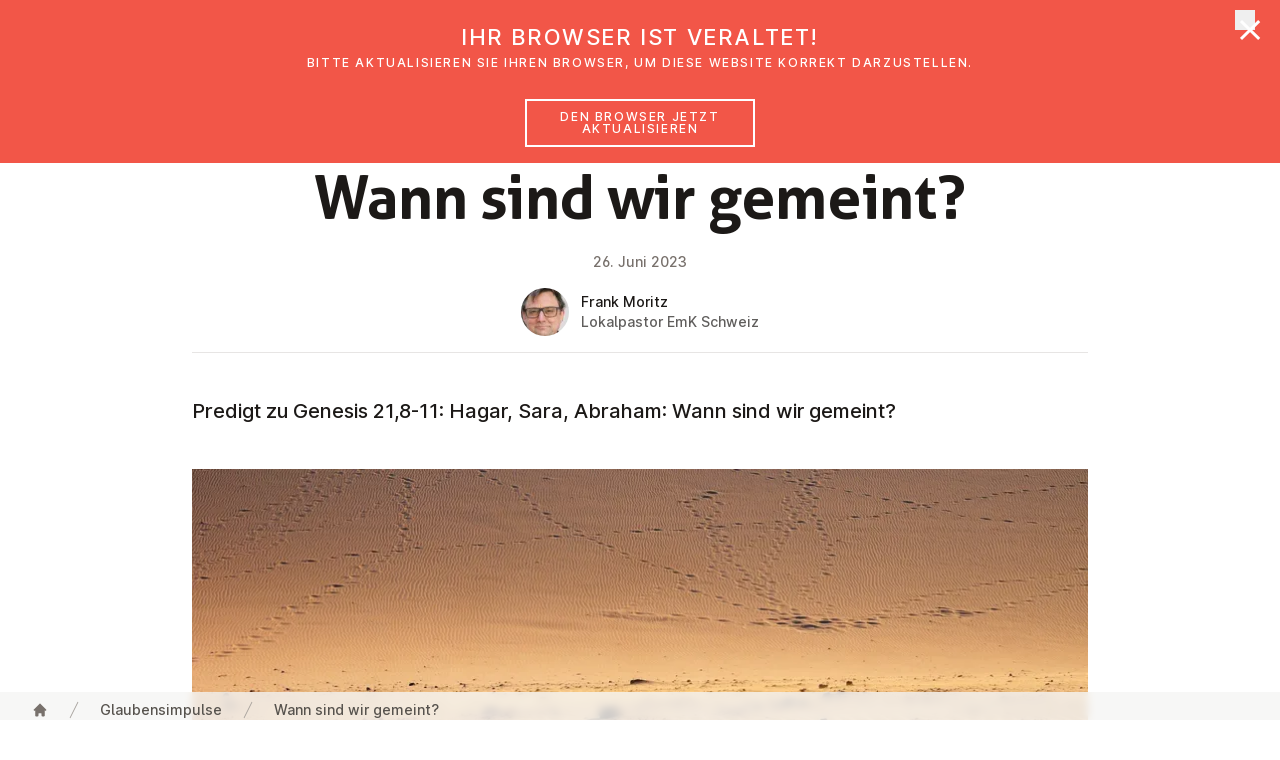

--- FILE ---
content_type: text/html;charset=UTF-8
request_url: https://emk.at/de/glaubensimpulse/2023/wann-sind-wir-gemeint
body_size: 78207
content:
<!DOCTYPE html><html lang="de-AT" data-context="Production/Docker" class="-live -nojs -depth3 -impulse-document-impulse-page">
<!--
This website is powered by Neos, the Open Source Content Application Platform licensed under the GNU/GPL.
Neos is based on Flow, a powerful PHP application framework licensed under the MIT license.

More information and contribution opportunities at https://www.neos.io
-->
<head><meta http-equiv="X-UA-Compatible" content="IE=edge" /><meta name="viewport" content="width=device-width, initial-scale=1.0, viewport-fit=cover" /><meta charset="UTF-8" /><title>Wann sind wir gemeint? - 2023 - Glaubensimpulse - EmK Österreich</title><script type="text/javascript">(function(){var x=document.documentElement.classList;x.remove('-nojs');x.add('-js')})()</script><link rel="stylesheet" href="https://emk.at/_Resources/Static/Packages/Emk.Theme/Styles/Main.css?h=5b71998d" /><script src="https://emk.at/_Resources/Static/Packages/Emk.Theme/Scripts/Main.js?h=061e139f" defer></script><link rel="apple-touch-icon" sizes="180x180" href="/apple-touch-icon.png?v=1"><link rel="icon" type="image/png" sizes="32x32" href="/favicon-32x32.png?v=1"><link rel="icon" type="image/png" sizes="16x16" href="/favicon-16x16.png?v=1"><link rel="manifest" href="/site.webmanifest?v=1"><link rel="mask-icon" href="/safari-pinned-tab.svg?v=1" color="#da1939"><link rel="shortcut icon" href="/favicon.ico?v=1"><meta name="apple-mobile-web-app-title" content="EmK Österreich"><meta name="application-name" content="EmK Österreich"><meta name="msapplication-TileColor" content="#ffffff"><meta name="theme-color" content="#ffffff"><meta name="robots" content="index,follow" /><link rel="canonical" href="https://emk.at/de/glaubensimpulse/2023/wann-sind-wir-gemeint" /><link rel="alternate" hreflang="x-default" href="https://emk.at/de/glaubensimpulse/2023/wann-sind-wir-gemeint" /><link rel="alternate" hreflang="de-AT" href="https://emk.at/de/glaubensimpulse/2023/wann-sind-wir-gemeint" /><link rel="alternate" hreflang="en-GB" href="https://emk.at/en/glaubensimpulse/2023/wann-sind-wir-gemeint" /><meta name="twitter:card" content="summary" /><meta name="twitter:title" content="Wann sind wir gemeint?" /><meta name="twitter:url" content="https://emk.at/de/glaubensimpulse/2023/wann-sind-wir-gemeint" /><meta property="og:type" content="website" /><meta property="og:title" content="Wann sind wir gemeint?" /><meta property="og:site_name" content="Willkommen auf der Webseite der Evangelisch-methodistischen Kirche in Österreich" /><meta property="og:locale" content="de-AT" /><meta property="og:url" content="https://emk.at/de/glaubensimpulse/2023/wann-sind-wir-gemeint" /><meta property="og:image" content="https://emk.at/_Resources/Persistent/3/c/0/0/3c005634fc30cd977a535ab3daa614a409c6e788/desert-6578359_1280-933x628.jpg" /><meta property="og:image:width" content="933" /><meta property="og:image:height" content="628" /><meta property="og:image:alt" content="desert-6578359_1280.jpg" /><meta property="fb:pages" content="emk.news" /><script type="application/ld+json">{"@context":"http:\/\/schema.org\/","@type":"BreadcrumbList","itemListElement":[{"@type":"ListItem","position":1,"name":"Startseite","item":"https:\/\/emk.at\/"},{"@type":"ListItem","position":2,"name":"Glaubensimpulse","item":"https:\/\/emk.at\/de\/glaubensimpulse"},{"@type":"ListItem","position":3,"name":"2023","item":"https:\/\/emk.at\/de\/glaubensimpulse\/2023"},{"@type":"ListItem","position":4,"name":"26.06.2023: Wann sind wir gemeint?","item":"https:\/\/emk.at\/de\/glaubensimpulse\/2023\/wann-sind-wir-gemeint"}]}</script><script data-domain="emk.at" data-api="/~plausible" src="/~plausible.js" defer></script></head><body class><header x-data="header" x-bind="header" class="header mt-0 z-50 fixed inset-x-0 top-0 bg-white transition-transform transform-gpu duration-500"><div aria-hidden="true" x-show="jumboOpen" x-cloak x-transition.opacity.duration.100ms class="fixed -z-30 inset-x-0 top-0 h-screen pointer-events-none bg-black bg-opacity-50 transition-opacity" style="top:calc(var(--header-height) + 2px)"></div><div class="relative shadow px-safe" x-ref="header"><div class="max-w-7xl mx-auto flex justify-between items-center px-4 sm:px-6 lg:px-8 md:justify-start md:space-x-6 lg:space-x-10"><a href="/" class="p-2 focus:outline-none focus-visible:ring-2 focus-visible:ring-offset-2 focus-visible:ring-red-500"><span class="sr-only">EmK Österreich</span><svg class="w-32" focusable="false" role="img" aria-hidden="true" version="1.1" xmlns="http://www.w3.org/2000/svg" xmlns:xlink="http://www.w3.org/1999/xlink" viewbox="0 0 422 225"><use xlink:href="/stampede/svgsprite?cb=f638ee17-4d49-4ab3-b9a1-0928d9f9a9d5&amp;collection=interface#logo" href="/stampede/svgsprite?cb=f638ee17-4d49-4ab3-b9a1-0928d9f9a9d5&amp;collection=interface#logo"></use></svg></a><div class="-mr-2 -my-2 md:hidden"><button x-bind="hamburger" type="button" class="bg-white rounded-md p-2 inline-flex items-center justify-center text-gray-400 hover:text-gray-500 hover:bg-gray-100 focus:outline-none focus:ring-2 focus:ring focus:ring-red-500"><span class="sr-only">Menü öffnen</span><svg class="h-6 w-6" xmlns="http://www.w3.org/2000/svg" fill="none" viewBox="0 0 24 24" stroke="currentColor" aria-hidden="true"><path stroke-linecap="round" stroke-linejoin="round" stroke-width="2" d="M4 6h16M4 12h16M4 18h16"></path></svg></button></div><nav class="hidden md:flex self-stretch flex-1 items-stretch justify-between lg:space-x-6 lg:justify-start"><div class="relative"><button type="button" x-bind="dropdownButton('ueber-uns',false)" class="h-full group bg-white rounded-none flex-col justify-center flex items-center lg:px-4 text-base leading-tight font-medium text-gray-500 hover:text-gray-900 focus:text-gray-900 focus:outline-none focus-visible:ring focus-visible:ring-2 focus-visible:ring-offset-2 focus-visible:ring-red-500"><span class="transform translate-y-2">Über uns</span><svg class="ml-2 h-4 w-3 text-gray-400 group-hover:text-gray-500 transform translate-y-2 transition-transform group-hover:translate-y-3" x-bind="dropdownChevron('ueber-uns')" focusable="false" role="img" aria-hidden="true" version="1.1" xmlns="http://www.w3.org/2000/svg" xmlns:xlink="http://www.w3.org/1999/xlink"><use xlink:href="/stampede/svgsprite?cb=f638ee17-4d49-4ab3-b9a1-0928d9f9a9d5&amp;collection=interface#chevron-down" href="/stampede/svgsprite?cb=f638ee17-4d49-4ab3-b9a1-0928d9f9a9d5&amp;collection=interface#chevron-down"></use></svg></button><div x-bind="dropdownElement('ueber-uns')" x-cloak class="bg-white -z-10 hidden md:block absolute inset-x-0 transform shadow-lg overflow-hidden rounded-b min-w-max w-64"><a href="/de/ueber-uns" class="flex items-center lg:px-4 text-base leading-tight font-medium text-gray-500 hover:text-gray-900 focus:text-gray-900 focus:outline-none focus-visible:ring focus-visible:ring-2 focus-visible:ring-offset-2 focus-visible:ring-red-500 py-2 m-2 rounded hover:bg-gray-100 focus:bg-gray-100">Über uns</a><hr class="border-t border-gray-300" /><div class="grid grid-flow-row grid-cols-2 divide-x" style="max-width:550px"><div><a href="/de/ueber-uns/basisinformationen" class="flex items-center lg:px-4 text-base leading-tight font-medium text-gray-500 hover:text-gray-900 focus:text-gray-900 focus:outline-none focus-visible:ring focus-visible:ring-2 focus-visible:ring-offset-2 focus-visible:ring-red-500 m-2 py-2 rounded hover:bg-gray-100 focus:bg-gray-100">Basisinformationen</a><a href="/de/ueber-uns/glauben-heisst" class="flex items-center lg:px-4 text-base leading-tight font-medium text-gray-500 hover:text-gray-900 focus:text-gray-900 focus:outline-none focus-visible:ring focus-visible:ring-2 focus-visible:ring-offset-2 focus-visible:ring-red-500 m-2 py-2 rounded hover:bg-gray-100 focus:bg-gray-100">Glauben heißt</a><a href="/de/ueber-uns/bibel" class="flex items-center lg:px-4 text-base leading-tight font-medium text-gray-500 hover:text-gray-900 focus:text-gray-900 focus:outline-none focus-visible:ring focus-visible:ring-2 focus-visible:ring-offset-2 focus-visible:ring-red-500 m-2 py-2 rounded hover:bg-gray-100 focus:bg-gray-100">Bibel</a><a href="/de/ueber-uns/gott-begegnet-uns-auf-dreifache-weise" class="flex items-center lg:px-4 text-base leading-tight font-medium text-gray-500 hover:text-gray-900 focus:text-gray-900 focus:outline-none focus-visible:ring focus-visible:ring-2 focus-visible:ring-offset-2 focus-visible:ring-red-500 m-2 py-2 rounded hover:bg-gray-100 focus:bg-gray-100">Gott</a><a href="/de/ueber-uns/schwerpunkte-methodistischer-theologie" class="flex items-center lg:px-4 text-base leading-tight font-medium text-gray-500 hover:text-gray-900 focus:text-gray-900 focus:outline-none focus-visible:ring focus-visible:ring-2 focus-visible:ring-offset-2 focus-visible:ring-red-500 m-2 py-2 rounded hover:bg-gray-100 focus:bg-gray-100">Methodistische Theologie</a><a href="/de/ueber-uns/taufe-und-abendmahl" class="flex items-center lg:px-4 text-base leading-tight font-medium text-gray-500 hover:text-gray-900 focus:text-gray-900 focus:outline-none focus-visible:ring focus-visible:ring-2 focus-visible:ring-offset-2 focus-visible:ring-red-500 m-2 py-2 rounded hover:bg-gray-100 focus:bg-gray-100">Taufe und Abendmahl</a><a href="/de/ueber-uns/mitglied-werden" class="flex items-center lg:px-4 text-base leading-tight font-medium text-gray-500 hover:text-gray-900 focus:text-gray-900 focus:outline-none focus-visible:ring focus-visible:ring-2 focus-visible:ring-offset-2 focus-visible:ring-red-500 m-2 py-2 rounded hover:bg-gray-100 focus:bg-gray-100">Mitglied werden</a><a href="/de/ueber-uns/soziale-haltung" class="flex items-center lg:px-4 text-base leading-tight font-medium text-gray-500 hover:text-gray-900 focus:text-gray-900 focus:outline-none focus-visible:ring focus-visible:ring-2 focus-visible:ring-offset-2 focus-visible:ring-red-500 m-2 py-2 rounded hover:bg-gray-100 focus:bg-gray-100">Soziale Haltung</a><a href="/de/ueber-uns/schoepfungsverantwortung" class="flex items-center lg:px-4 text-base leading-tight font-medium text-gray-500 hover:text-gray-900 focus:text-gray-900 focus:outline-none focus-visible:ring focus-visible:ring-2 focus-visible:ring-offset-2 focus-visible:ring-red-500 m-2 py-2 rounded hover:bg-gray-100 focus:bg-gray-100">Schöpfungsverantwortung</a><a href="/de/ueber-uns/geschichte" class="flex items-center lg:px-4 text-base leading-tight font-medium text-gray-500 hover:text-gray-900 focus:text-gray-900 focus:outline-none focus-visible:ring focus-visible:ring-2 focus-visible:ring-offset-2 focus-visible:ring-red-500 m-2 py-2 rounded hover:bg-gray-100 focus:bg-gray-100">Geschichte</a></div><div><a href="/de/ueber-uns/organisation" class="flex items-center lg:px-4 text-base leading-tight font-medium text-gray-500 hover:text-gray-900 focus:text-gray-900 focus:outline-none focus-visible:ring focus-visible:ring-2 focus-visible:ring-offset-2 focus-visible:ring-red-500 m-2 py-2 rounded hover:bg-gray-100 focus:bg-gray-100">Organisation</a><a href="/de/ueber-uns/frauennetzwerk" class="flex items-center lg:px-4 text-base leading-tight font-medium text-gray-500 hover:text-gray-900 focus:text-gray-900 focus:outline-none focus-visible:ring focus-visible:ring-2 focus-visible:ring-offset-2 focus-visible:ring-red-500 m-2 py-2 rounded hover:bg-gray-100 focus:bg-gray-100">Frauennetzwerk</a><a href="/de/ueber-uns/kinder-und-jugendwerk" class="flex items-center lg:px-4 text-base leading-tight font-medium text-gray-500 hover:text-gray-900 focus:text-gray-900 focus:outline-none focus-visible:ring focus-visible:ring-2 focus-visible:ring-offset-2 focus-visible:ring-red-500 m-2 py-2 rounded hover:bg-gray-100 focus:bg-gray-100">Kinder- und Jugendwerk</a><a href="/de/ueber-uns/erwachsenenbildung" class="flex items-center lg:px-4 text-base leading-tight font-medium text-gray-500 hover:text-gray-900 focus:text-gray-900 focus:outline-none focus-visible:ring focus-visible:ring-2 focus-visible:ring-offset-2 focus-visible:ring-red-500 m-2 py-2 rounded hover:bg-gray-100 focus:bg-gray-100">Erwachsenenbildung</a><a href="/de/ueber-uns/einrichtungen" class="flex items-center lg:px-4 text-base leading-tight font-medium text-gray-500 hover:text-gray-900 focus:text-gray-900 focus:outline-none focus-visible:ring focus-visible:ring-2 focus-visible:ring-offset-2 focus-visible:ring-red-500 m-2 py-2 rounded hover:bg-gray-100 focus:bg-gray-100">Einrichtungen</a><a href="/de/ueber-uns/oekumene" class="flex items-center lg:px-4 text-base leading-tight font-medium text-gray-500 hover:text-gray-900 focus:text-gray-900 focus:outline-none focus-visible:ring focus-visible:ring-2 focus-visible:ring-offset-2 focus-visible:ring-red-500 m-2 py-2 rounded hover:bg-gray-100 focus:bg-gray-100">Ökumene</a><a href="/de/ueber-uns/religionsunterricht" class="flex items-center lg:px-4 text-base leading-tight font-medium text-gray-500 hover:text-gray-900 focus:text-gray-900 focus:outline-none focus-visible:ring focus-visible:ring-2 focus-visible:ring-offset-2 focus-visible:ring-red-500 m-2 py-2 rounded hover:bg-gray-100 focus:bg-gray-100">Religionsunterricht</a><a href="/de/ueber-uns/kontakte" class="flex items-center lg:px-4 text-base leading-tight font-medium text-gray-500 hover:text-gray-900 focus:text-gray-900 focus:outline-none focus-visible:ring focus-visible:ring-2 focus-visible:ring-offset-2 focus-visible:ring-red-500 m-2 py-2 rounded hover:bg-gray-100 focus:bg-gray-100">Kontakte</a><a href="/de/ueber-uns/gewaltschutz" class="flex items-center lg:px-4 text-base leading-tight font-medium text-gray-500 hover:text-gray-900 focus:text-gray-900 focus:outline-none focus-visible:ring focus-visible:ring-2 focus-visible:ring-offset-2 focus-visible:ring-red-500 m-2 py-2 rounded hover:bg-gray-100 focus:bg-gray-100">Gewaltschutz</a></div></div><button x-bind="dropdownClose" type="button" class="sr-only !absolute !outline-none !p-2 top-2 right-2 focus:not-sr-only inline-flex bg-gray-100 rounded-md items-center justify-center text-gray-900 ring-2 ring ring-red-500"><span class="sr-only">Menü schließen</span><svg class="h-5 w-5" focusable="false" role="img" aria-hidden="true" version="1.1" xmlns="http://www.w3.org/2000/svg" xmlns:xlink="http://www.w3.org/1999/xlink"><use xlink:href="/stampede/svgsprite?cb=f638ee17-4d49-4ab3-b9a1-0928d9f9a9d5&amp;collection=interface#close" href="/stampede/svgsprite?cb=f638ee17-4d49-4ab3-b9a1-0928d9f9a9d5&amp;collection=interface#close"></use></svg></button></div></div><div class="relative"><button type="button" x-bind="dropdownButton('gemeinden',false)" class="h-full group bg-white rounded-none flex-col justify-center flex items-center lg:px-4 text-base leading-tight font-medium text-gray-500 hover:text-gray-900 focus:text-gray-900 focus:outline-none focus-visible:ring focus-visible:ring-2 focus-visible:ring-offset-2 focus-visible:ring-red-500"><span class="transform translate-y-2">Gemeinden</span><svg class="ml-2 h-4 w-3 text-gray-400 group-hover:text-gray-500 transform translate-y-2 transition-transform group-hover:translate-y-3" x-bind="dropdownChevron('gemeinden')" focusable="false" role="img" aria-hidden="true" version="1.1" xmlns="http://www.w3.org/2000/svg" xmlns:xlink="http://www.w3.org/1999/xlink"><use xlink:href="/stampede/svgsprite?cb=f638ee17-4d49-4ab3-b9a1-0928d9f9a9d5&amp;collection=interface#chevron-down" href="/stampede/svgsprite?cb=f638ee17-4d49-4ab3-b9a1-0928d9f9a9d5&amp;collection=interface#chevron-down"></use></svg></button><div x-bind="dropdownElement('gemeinden')" x-cloak class="bg-white -z-10 hidden md:block absolute inset-x-0 transform shadow-lg overflow-hidden rounded-b min-w-max w-64"><a href="/de/gemeinden" class="flex items-center lg:px-4 text-base leading-tight font-medium text-gray-500 hover:text-gray-900 focus:text-gray-900 focus:outline-none focus-visible:ring focus-visible:ring-2 focus-visible:ring-offset-2 focus-visible:ring-red-500 py-2 m-2 rounded hover:bg-gray-100 focus:bg-gray-100">Gemeinden</a><hr class="border-t border-gray-300" /><a href="/de/gemeinden/graz" class="flex items-center lg:px-4 text-base leading-tight font-medium text-gray-500 hover:text-gray-900 focus:text-gray-900 focus:outline-none focus-visible:ring focus-visible:ring-2 focus-visible:ring-offset-2 focus-visible:ring-red-500 m-2 py-2 rounded hover:bg-gray-100 focus:bg-gray-100">Graz</a><a href="/de/gemeinden/linz" class="flex items-center lg:px-4 text-base leading-tight font-medium text-gray-500 hover:text-gray-900 focus:text-gray-900 focus:outline-none focus-visible:ring focus-visible:ring-2 focus-visible:ring-offset-2 focus-visible:ring-red-500 m-2 py-2 rounded hover:bg-gray-100 focus:bg-gray-100">Linz</a><a href="/de/gemeinden/ried-im-innkreis" class="flex items-center lg:px-4 text-base leading-tight font-medium text-gray-500 hover:text-gray-900 focus:text-gray-900 focus:outline-none focus-visible:ring focus-visible:ring-2 focus-visible:ring-offset-2 focus-visible:ring-red-500 m-2 py-2 rounded hover:bg-gray-100 focus:bg-gray-100">Ried im Innkreis</a><a href="/de/gemeinden/salzburg" class="flex items-center lg:px-4 text-base leading-tight font-medium text-gray-500 hover:text-gray-900 focus:text-gray-900 focus:outline-none focus-visible:ring focus-visible:ring-2 focus-visible:ring-offset-2 focus-visible:ring-red-500 m-2 py-2 rounded hover:bg-gray-100 focus:bg-gray-100">Salzburg</a><a href="/de/gemeinden/wien-floridsdorf" class="flex items-center lg:px-4 text-base leading-tight font-medium text-gray-500 hover:text-gray-900 focus:text-gray-900 focus:outline-none focus-visible:ring focus-visible:ring-2 focus-visible:ring-offset-2 focus-visible:ring-red-500 m-2 py-2 rounded hover:bg-gray-100 focus:bg-gray-100">Wien Floridsdorf</a><a href="/de/gemeinden/wien-fuenfhaus" class="flex items-center lg:px-4 text-base leading-tight font-medium text-gray-500 hover:text-gray-900 focus:text-gray-900 focus:outline-none focus-visible:ring focus-visible:ring-2 focus-visible:ring-offset-2 focus-visible:ring-red-500 m-2 py-2 rounded hover:bg-gray-100 focus:bg-gray-100">Wien Fünfhaus</a><a href="/de/gemeinden/vienna-english-speaking" class="flex items-center lg:px-4 text-base leading-tight font-medium text-gray-500 hover:text-gray-900 focus:text-gray-900 focus:outline-none focus-visible:ring focus-visible:ring-2 focus-visible:ring-offset-2 focus-visible:ring-red-500 m-2 py-2 rounded hover:bg-gray-100 focus:bg-gray-100">Vienna English-speaking</a><a href="/de/gemeinden/bregenz" class="flex items-center lg:px-4 text-base leading-tight font-medium text-gray-500 hover:text-gray-900 focus:text-gray-900 focus:outline-none focus-visible:ring focus-visible:ring-2 focus-visible:ring-offset-2 focus-visible:ring-red-500 m-2 py-2 rounded hover:bg-gray-100 focus:bg-gray-100">Bregenz</a><button x-bind="dropdownClose" type="button" class="sr-only !absolute !outline-none !p-2 top-2 right-2 focus:not-sr-only inline-flex bg-gray-100 rounded-md items-center justify-center text-gray-900 ring-2 ring ring-red-500"><span class="sr-only">Menü schließen</span><svg class="h-5 w-5" focusable="false" role="img" aria-hidden="true" version="1.1" xmlns="http://www.w3.org/2000/svg" xmlns:xlink="http://www.w3.org/1999/xlink"><use xlink:href="/stampede/svgsprite?cb=f638ee17-4d49-4ab3-b9a1-0928d9f9a9d5&amp;collection=interface#close" href="/stampede/svgsprite?cb=f638ee17-4d49-4ab3-b9a1-0928d9f9a9d5&amp;collection=interface#close"></use></svg></button></div></div><a href="/de/glaubensimpulse" class="flex items-center lg:px-4 text-base leading-tight font-medium text-gray-500 hover:text-gray-900 focus:text-gray-900 focus:outline-none focus-visible:ring focus-visible:ring-2 focus-visible:ring-offset-2 focus-visible:ring-red-500 -fetch-fallback hidden">Glaubensimpulse</a><button type="button" x-bind="dropdownButton('glaubensimpulse',true)" class="h-full group bg-white rounded-none flex-col justify-center flex items-center lg:px-4 text-base leading-tight font-medium text-gray-500 hover:text-gray-900 focus:text-gray-900 focus:outline-none focus-visible:ring focus-visible:ring-2 focus-visible:ring-offset-2 focus-visible:ring-red-500 -fetch-trigger" data-href="/de/glaubensimpulse"><span class="transform translate-y-2">Glaubensimpulse</span><svg class="ml-2 h-4 w-3 text-gray-400 group-hover:text-gray-500 transform translate-y-2 transition-transform group-hover:translate-y-3" x-bind="dropdownChevron('glaubensimpulse')" focusable="false" role="img" aria-hidden="true" version="1.1" xmlns="http://www.w3.org/2000/svg" xmlns:xlink="http://www.w3.org/1999/xlink"><use xlink:href="/stampede/svgsprite?cb=f638ee17-4d49-4ab3-b9a1-0928d9f9a9d5&amp;collection=interface#chevron-down" href="/stampede/svgsprite?cb=f638ee17-4d49-4ab3-b9a1-0928d9f9a9d5&amp;collection=interface#chevron-down"></use></svg></button><a href="/de/news" class="flex items-center lg:px-4 text-base leading-tight font-medium text-gray-500 hover:text-gray-900 focus:text-gray-900 focus:outline-none focus-visible:ring focus-visible:ring-2 focus-visible:ring-offset-2 focus-visible:ring-red-500 -fetch-fallback hidden">News</a><button type="button" x-bind="dropdownButton('news',true)" class="h-full group bg-white rounded-none flex-col justify-center flex items-center lg:px-4 text-base leading-tight font-medium text-gray-500 hover:text-gray-900 focus:text-gray-900 focus:outline-none focus-visible:ring focus-visible:ring-2 focus-visible:ring-offset-2 focus-visible:ring-red-500 -fetch-trigger" data-href="/de/news"><span class="transform translate-y-2">News</span><svg class="ml-2 h-4 w-3 text-gray-400 group-hover:text-gray-500 transform translate-y-2 transition-transform group-hover:translate-y-3" x-bind="dropdownChevron('news')" focusable="false" role="img" aria-hidden="true" version="1.1" xmlns="http://www.w3.org/2000/svg" xmlns:xlink="http://www.w3.org/1999/xlink"><use xlink:href="/stampede/svgsprite?cb=f638ee17-4d49-4ab3-b9a1-0928d9f9a9d5&amp;collection=interface#chevron-down" href="/stampede/svgsprite?cb=f638ee17-4d49-4ab3-b9a1-0928d9f9a9d5&amp;collection=interface#chevron-down"></use></svg></button><a href="/de/veranstaltungen" class="flex items-center lg:px-4 text-base leading-tight font-medium text-gray-500 hover:text-gray-900 focus:text-gray-900 focus:outline-none focus-visible:ring focus-visible:ring-2 focus-visible:ring-offset-2 focus-visible:ring-red-500">Veranstaltungen</a><a href="/de/suche" class="flex items-center lg:px-4 text-base leading-tight font-medium text-gray-500 hover:text-gray-900 focus:text-gray-900 focus:outline-none focus-visible:ring focus-visible:ring-2 focus-visible:ring-offset-2 focus-visible:ring-red-500">Suche</a></nav></div></div><div x-bind="dropdownElement('glaubensimpulse')" x-cloak class="bg-white -z-10 hidden md:block absolute inset-x-0 transform shadow-lg overscroll-contain overflow-auto" style="max-height:calc(100vh - var(--header-height))"><section class="-content -breakout -breakout--full -bg-light" x-data="fetch('/de/glaubensimpulse.ajax?limit=3&amp;jumbo=1')"><div class="-mt-2 mb-8 grid grid-cols-1 lg:grid-cols-3 gap-x-8 -breakout -breakout--wide-padding" x-ref="target"><div class="mt-8 flex flex-col rounded-lg overflow-hidden text-gray-900 bg-white shadow-lg" aria-hidden="true"><div class="flex flex-col sm:flex-row lg:flex-col flex-1"><div class="animate-pulse sm:w-80 lg:w-full aspect-[15/8] sm:aspect-auto lg:aspect-[15/8] bg-gray-50"></div><div class="flex-1 p-6 flex flex-col py-20 flex justify-center items-center animate-pulse"><svg class="h-5 w-5 animate-spin" focusable="false" role="img" aria-hidden="true" version="1.1" xmlns="http://www.w3.org/2000/svg" xmlns:xlink="http://www.w3.org/1999/xlink"><use xlink:href="/stampede/svgsprite?cb=f638ee17-4d49-4ab3-b9a1-0928d9f9a9d5&amp;collection=interface#loading" href="/stampede/svgsprite?cb=f638ee17-4d49-4ab3-b9a1-0928d9f9a9d5&amp;collection=interface#loading"></use></svg></div></div><div class="h-2"></div><div class="bg-gray-50 px-6 py-3 h-20 animate-pulse"></div><div class="h-9 block sm:hidden lg:block "></div></div><div class="mt-8 flex flex-col rounded-lg overflow-hidden text-gray-900 bg-white shadow-lg" aria-hidden="true"><div class="flex flex-col sm:flex-row lg:flex-col flex-1"><div class="animate-pulse sm:w-80 lg:w-full aspect-[15/8] sm:aspect-auto lg:aspect-[15/8] bg-gray-50"></div><div class="flex-1 p-6 flex flex-col py-20 flex justify-center items-center animate-pulse"><svg class="h-5 w-5 animate-spin" focusable="false" role="img" aria-hidden="true" version="1.1" xmlns="http://www.w3.org/2000/svg" xmlns:xlink="http://www.w3.org/1999/xlink"><use xlink:href="/stampede/svgsprite?cb=f638ee17-4d49-4ab3-b9a1-0928d9f9a9d5&amp;collection=interface#loading" href="/stampede/svgsprite?cb=f638ee17-4d49-4ab3-b9a1-0928d9f9a9d5&amp;collection=interface#loading"></use></svg></div></div><div class="h-2"></div><div class="bg-gray-50 px-6 py-3 h-20 animate-pulse"></div><div class="h-9 block sm:hidden lg:block "></div></div><div class="mt-8 flex flex-col rounded-lg overflow-hidden text-gray-900 bg-white shadow-lg" aria-hidden="true"><div class="flex flex-col sm:flex-row lg:flex-col flex-1"><div class="animate-pulse sm:w-80 lg:w-full aspect-[15/8] sm:aspect-auto lg:aspect-[15/8] bg-gray-50"></div><div class="flex-1 p-6 flex flex-col py-20 flex justify-center items-center animate-pulse"><svg class="h-5 w-5 animate-spin" focusable="false" role="img" aria-hidden="true" version="1.1" xmlns="http://www.w3.org/2000/svg" xmlns:xlink="http://www.w3.org/1999/xlink"><use xlink:href="/stampede/svgsprite?cb=f638ee17-4d49-4ab3-b9a1-0928d9f9a9d5&amp;collection=interface#loading" href="/stampede/svgsprite?cb=f638ee17-4d49-4ab3-b9a1-0928d9f9a9d5&amp;collection=interface#loading"></use></svg></div></div><div class="h-2"></div><div class="bg-gray-50 px-6 py-3 h-20 animate-pulse"></div><div class="h-9 block sm:hidden lg:block "></div></div></div><div class="-mt-2 mb-2 -breakout -breakout--wide-padding"><a href="/de/glaubensimpulse" class="py-3 md:py-4 px-8 md:px-10 items-center justify-center border border-transparent text-base text-center font-medium rounded-md md:text-lg disabled:opacity-50 disabled:cursor-not-allowed flex text-red-600 hover:bg-gray-100 focus:bg-gray-100">Mehr Glau&shy;bens&shy;im&shy;pul&shy;se</a></div></section><button x-bind="dropdownClose" type="button" class="sr-only !absolute !outline-none !p-2 top-2 right-2 focus:not-sr-only inline-flex bg-gray-100 rounded-md items-center justify-center text-gray-900 ring-2 ring ring-red-500"><span class="sr-only">Menü schließen</span><svg class="h-5 w-5" focusable="false" role="img" aria-hidden="true" version="1.1" xmlns="http://www.w3.org/2000/svg" xmlns:xlink="http://www.w3.org/1999/xlink"><use xlink:href="/stampede/svgsprite?cb=f638ee17-4d49-4ab3-b9a1-0928d9f9a9d5&amp;collection=interface#close" href="/stampede/svgsprite?cb=f638ee17-4d49-4ab3-b9a1-0928d9f9a9d5&amp;collection=interface#close"></use></svg></button></div><div x-bind="dropdownElement('news')" x-cloak class="bg-white -z-10 hidden md:block absolute inset-x-0 transform shadow-lg overscroll-contain overflow-auto" style="max-height:calc(100vh - var(--header-height))"><section class="-content -breakout -breakout--full -bg-light" x-data="fetch('/de/news.ajax?limit=3&amp;jumbo=1')"><div class="-mt-2 mb-8 grid grid-cols-1 lg:grid-cols-3 gap-x-8 -breakout -breakout--wide-padding" x-ref="target"><div class="mt-8 flex flex-col rounded-lg overflow-hidden text-gray-900 bg-white shadow-lg" aria-hidden="true"><div class="flex flex-col sm:flex-row lg:flex-col flex-1"><div class="animate-pulse sm:w-80 lg:w-full aspect-[15/8] sm:aspect-auto lg:aspect-[15/8] bg-gray-50"></div><div class="flex-1 p-6 flex flex-col py-20 flex justify-center items-center animate-pulse"><svg class="h-5 w-5 animate-spin" focusable="false" role="img" aria-hidden="true" version="1.1" xmlns="http://www.w3.org/2000/svg" xmlns:xlink="http://www.w3.org/1999/xlink"><use xlink:href="/stampede/svgsprite?cb=f638ee17-4d49-4ab3-b9a1-0928d9f9a9d5&amp;collection=interface#loading" href="/stampede/svgsprite?cb=f638ee17-4d49-4ab3-b9a1-0928d9f9a9d5&amp;collection=interface#loading"></use></svg></div></div><div class="h-2"></div><div class="bg-gray-50 px-6 py-3 h-20 animate-pulse"></div><div class="h-9 block sm:hidden lg:block "></div></div><div class="mt-8 flex flex-col rounded-lg overflow-hidden text-gray-900 bg-white shadow-lg" aria-hidden="true"><div class="flex flex-col sm:flex-row lg:flex-col flex-1"><div class="animate-pulse sm:w-80 lg:w-full aspect-[15/8] sm:aspect-auto lg:aspect-[15/8] bg-gray-50"></div><div class="flex-1 p-6 flex flex-col py-20 flex justify-center items-center animate-pulse"><svg class="h-5 w-5 animate-spin" focusable="false" role="img" aria-hidden="true" version="1.1" xmlns="http://www.w3.org/2000/svg" xmlns:xlink="http://www.w3.org/1999/xlink"><use xlink:href="/stampede/svgsprite?cb=f638ee17-4d49-4ab3-b9a1-0928d9f9a9d5&amp;collection=interface#loading" href="/stampede/svgsprite?cb=f638ee17-4d49-4ab3-b9a1-0928d9f9a9d5&amp;collection=interface#loading"></use></svg></div></div><div class="h-2"></div><div class="bg-gray-50 px-6 py-3 h-20 animate-pulse"></div><div class="h-9 block sm:hidden lg:block "></div></div><div class="mt-8 flex flex-col rounded-lg overflow-hidden text-gray-900 bg-white shadow-lg" aria-hidden="true"><div class="flex flex-col sm:flex-row lg:flex-col flex-1"><div class="animate-pulse sm:w-80 lg:w-full aspect-[15/8] sm:aspect-auto lg:aspect-[15/8] bg-gray-50"></div><div class="flex-1 p-6 flex flex-col py-20 flex justify-center items-center animate-pulse"><svg class="h-5 w-5 animate-spin" focusable="false" role="img" aria-hidden="true" version="1.1" xmlns="http://www.w3.org/2000/svg" xmlns:xlink="http://www.w3.org/1999/xlink"><use xlink:href="/stampede/svgsprite?cb=f638ee17-4d49-4ab3-b9a1-0928d9f9a9d5&amp;collection=interface#loading" href="/stampede/svgsprite?cb=f638ee17-4d49-4ab3-b9a1-0928d9f9a9d5&amp;collection=interface#loading"></use></svg></div></div><div class="h-2"></div><div class="bg-gray-50 px-6 py-3 h-20 animate-pulse"></div><div class="h-9 block sm:hidden lg:block "></div></div></div><div class="-mt-2 mb-2 -breakout -breakout--wide-padding"><a href="/de/news" class="py-3 md:py-4 px-8 md:px-10 items-center justify-center border border-transparent text-base text-center font-medium rounded-md md:text-lg disabled:opacity-50 disabled:cursor-not-allowed flex text-red-600 hover:bg-gray-100 focus:bg-gray-100">Mehr News</a></div></section><button x-bind="dropdownClose" type="button" class="sr-only !absolute !outline-none !p-2 top-2 right-2 focus:not-sr-only inline-flex bg-gray-100 rounded-md items-center justify-center text-gray-900 ring-2 ring ring-red-500"><span class="sr-only">Menü schließen</span><svg class="h-5 w-5" focusable="false" role="img" aria-hidden="true" version="1.1" xmlns="http://www.w3.org/2000/svg" xmlns:xlink="http://www.w3.org/1999/xlink"><use xlink:href="/stampede/svgsprite?cb=f638ee17-4d49-4ab3-b9a1-0928d9f9a9d5&amp;collection=interface#close" href="/stampede/svgsprite?cb=f638ee17-4d49-4ab3-b9a1-0928d9f9a9d5&amp;collection=interface#close"></use></svg></button></div><div x-bind="mobileMenu" x-cloak class="max-h-var overscroll-contain overflow-auto max-h-screen absolute z-20 top-0 inset-x-0 p-2 transition transform origin-top-right md:hidden"><div class="rounded-lg shadow-lg ring-1 ring-black ring-opacity-5 bg-white divide-y-2 divide-gray-50"><div class="pt-5 pb-6 px-5 sm:pb-8"><div class="flex items-center justify-between"><a href="/"><span class="sr-only">EmK Österreich</span><svg class="w-32" focusable="false" role="img" aria-hidden="true" version="1.1" xmlns="http://www.w3.org/2000/svg" xmlns:xlink="http://www.w3.org/1999/xlink" viewbox="0 0 422 225"><use xlink:href="/stampede/svgsprite?cb=f638ee17-4d49-4ab3-b9a1-0928d9f9a9d5&amp;collection=interface#logo" href="/stampede/svgsprite?cb=f638ee17-4d49-4ab3-b9a1-0928d9f9a9d5&amp;collection=interface#logo"></use></svg></a><div class="-mr-2"><button x-bind="times" type="button" class="bg-white rounded-md p-2 inline-flex items-center justify-center text-gray-400 hover:text-gray-500 hover:bg-gray-100 focus:outline-none focus:ring-2 focus:ring focus:ring-red-500"><span class="sr-only">Menü schließen</span><svg class="h-6 w-6" focusable="false" role="img" aria-hidden="true" version="1.1" xmlns="http://www.w3.org/2000/svg" xmlns:xlink="http://www.w3.org/1999/xlink"><use xlink:href="/stampede/svgsprite?cb=f638ee17-4d49-4ab3-b9a1-0928d9f9a9d5&amp;collection=interface#close" href="/stampede/svgsprite?cb=f638ee17-4d49-4ab3-b9a1-0928d9f9a9d5&amp;collection=interface#close"></use></svg></button></div></div><ul class="pt-4 grid grid-flow-row grid-cols-1 sm:grid-cols-2 gap-4"><li class="sm:col-span-2"><a href="/de/ueber-uns" class="block leading-tight font-medium focus:outline-none focus-visible:ring focus-visible:ring-2 focus-visible:ring-offset-2 focus-visible:ring-red-500 text-2xl py-2 my-2 text-red-500 hover:text-red-700 focus:text-red-700">Über uns</a><ul class="grid grid-flow-row grid-cols-1 sm:grid-cols-2 gap-x-4"><li><a href="/de/ueber-uns/basisinformationen" class="block leading-tight font-medium focus:outline-none focus-visible:ring focus-visible:ring-2 focus-visible:ring-offset-2 focus-visible:ring-red-500 text-base py-2 text-gray-500 hover:text-gray-900 focus:text-gray-900">Basisinformationen</a></li><li><a href="/de/ueber-uns/glauben-heisst" class="block leading-tight font-medium focus:outline-none focus-visible:ring focus-visible:ring-2 focus-visible:ring-offset-2 focus-visible:ring-red-500 text-base py-2 text-gray-500 hover:text-gray-900 focus:text-gray-900">Glauben heißt</a></li><li><a href="/de/ueber-uns/bibel" class="block leading-tight font-medium focus:outline-none focus-visible:ring focus-visible:ring-2 focus-visible:ring-offset-2 focus-visible:ring-red-500 text-base py-2 text-gray-500 hover:text-gray-900 focus:text-gray-900">Bibel</a></li><li><a href="/de/ueber-uns/gott-begegnet-uns-auf-dreifache-weise" class="block leading-tight font-medium focus:outline-none focus-visible:ring focus-visible:ring-2 focus-visible:ring-offset-2 focus-visible:ring-red-500 text-base py-2 text-gray-500 hover:text-gray-900 focus:text-gray-900">Gott</a></li><li><a href="/de/ueber-uns/schwerpunkte-methodistischer-theologie" class="block leading-tight font-medium focus:outline-none focus-visible:ring focus-visible:ring-2 focus-visible:ring-offset-2 focus-visible:ring-red-500 text-base py-2 text-gray-500 hover:text-gray-900 focus:text-gray-900">Methodistische Theologie</a></li><li><a href="/de/ueber-uns/taufe-und-abendmahl" class="block leading-tight font-medium focus:outline-none focus-visible:ring focus-visible:ring-2 focus-visible:ring-offset-2 focus-visible:ring-red-500 text-base py-2 text-gray-500 hover:text-gray-900 focus:text-gray-900">Taufe und Abendmahl</a></li><li><a href="/de/ueber-uns/mitglied-werden" class="block leading-tight font-medium focus:outline-none focus-visible:ring focus-visible:ring-2 focus-visible:ring-offset-2 focus-visible:ring-red-500 text-base py-2 text-gray-500 hover:text-gray-900 focus:text-gray-900">Mitglied werden</a></li><li><a href="/de/ueber-uns/soziale-haltung" class="block leading-tight font-medium focus:outline-none focus-visible:ring focus-visible:ring-2 focus-visible:ring-offset-2 focus-visible:ring-red-500 text-base py-2 text-gray-500 hover:text-gray-900 focus:text-gray-900">Soziale Haltung</a></li><li><a href="/de/ueber-uns/schoepfungsverantwortung" class="block leading-tight font-medium focus:outline-none focus-visible:ring focus-visible:ring-2 focus-visible:ring-offset-2 focus-visible:ring-red-500 text-base py-2 text-gray-500 hover:text-gray-900 focus:text-gray-900">Schöpfungsverantwortung</a></li><li><a href="/de/ueber-uns/geschichte" class="block leading-tight font-medium focus:outline-none focus-visible:ring focus-visible:ring-2 focus-visible:ring-offset-2 focus-visible:ring-red-500 text-base py-2 text-gray-500 hover:text-gray-900 focus:text-gray-900">Geschichte</a></li><li><a href="/de/ueber-uns/organisation" class="block leading-tight font-medium focus:outline-none focus-visible:ring focus-visible:ring-2 focus-visible:ring-offset-2 focus-visible:ring-red-500 text-base py-2 text-gray-500 hover:text-gray-900 focus:text-gray-900">Organisation</a></li><li><a href="/de/ueber-uns/frauennetzwerk" class="block leading-tight font-medium focus:outline-none focus-visible:ring focus-visible:ring-2 focus-visible:ring-offset-2 focus-visible:ring-red-500 text-base py-2 text-gray-500 hover:text-gray-900 focus:text-gray-900">Frauennetzwerk</a></li><li><a href="/de/ueber-uns/kinder-und-jugendwerk" class="block leading-tight font-medium focus:outline-none focus-visible:ring focus-visible:ring-2 focus-visible:ring-offset-2 focus-visible:ring-red-500 text-base py-2 text-gray-500 hover:text-gray-900 focus:text-gray-900">Kinder- und Jugendwerk</a></li><li><a href="/de/ueber-uns/erwachsenenbildung" class="block leading-tight font-medium focus:outline-none focus-visible:ring focus-visible:ring-2 focus-visible:ring-offset-2 focus-visible:ring-red-500 text-base py-2 text-gray-500 hover:text-gray-900 focus:text-gray-900">Erwachsenenbildung</a></li><li><a href="/de/ueber-uns/einrichtungen" class="block leading-tight font-medium focus:outline-none focus-visible:ring focus-visible:ring-2 focus-visible:ring-offset-2 focus-visible:ring-red-500 text-base py-2 text-gray-500 hover:text-gray-900 focus:text-gray-900">Einrichtungen</a></li><li><a href="/de/ueber-uns/oekumene" class="block leading-tight font-medium focus:outline-none focus-visible:ring focus-visible:ring-2 focus-visible:ring-offset-2 focus-visible:ring-red-500 text-base py-2 text-gray-500 hover:text-gray-900 focus:text-gray-900">Ökumene</a></li><li><a href="/de/ueber-uns/religionsunterricht" class="block leading-tight font-medium focus:outline-none focus-visible:ring focus-visible:ring-2 focus-visible:ring-offset-2 focus-visible:ring-red-500 text-base py-2 text-gray-500 hover:text-gray-900 focus:text-gray-900">Religionsunterricht</a></li><li><a href="/de/ueber-uns/kontakte" class="block leading-tight font-medium focus:outline-none focus-visible:ring focus-visible:ring-2 focus-visible:ring-offset-2 focus-visible:ring-red-500 text-base py-2 text-gray-500 hover:text-gray-900 focus:text-gray-900">Kontakte</a></li><li><a href="/de/ueber-uns/gewaltschutz" class="block leading-tight font-medium focus:outline-none focus-visible:ring focus-visible:ring-2 focus-visible:ring-offset-2 focus-visible:ring-red-500 text-base py-2 text-gray-500 hover:text-gray-900 focus:text-gray-900">Gewaltschutz</a></li></ul></li><li class="sm:col-span-2"><a href="/de/gemeinden" class="block leading-tight font-medium focus:outline-none focus-visible:ring focus-visible:ring-2 focus-visible:ring-offset-2 focus-visible:ring-red-500 text-2xl py-2 my-2 text-red-500 hover:text-red-700 focus:text-red-700">Gemeinden</a><ul class="grid grid-flow-row grid-cols-1 sm:grid-cols-2 gap-x-4"><li><a href="/de/gemeinden/graz" class="block leading-tight font-medium focus:outline-none focus-visible:ring focus-visible:ring-2 focus-visible:ring-offset-2 focus-visible:ring-red-500 text-base py-2 text-gray-500 hover:text-gray-900 focus:text-gray-900">Graz</a></li><li><a href="/de/gemeinden/linz" class="block leading-tight font-medium focus:outline-none focus-visible:ring focus-visible:ring-2 focus-visible:ring-offset-2 focus-visible:ring-red-500 text-base py-2 text-gray-500 hover:text-gray-900 focus:text-gray-900">Linz</a></li><li><a href="/de/gemeinden/ried-im-innkreis" class="block leading-tight font-medium focus:outline-none focus-visible:ring focus-visible:ring-2 focus-visible:ring-offset-2 focus-visible:ring-red-500 text-base py-2 text-gray-500 hover:text-gray-900 focus:text-gray-900">Ried im Innkreis</a></li><li><a href="/de/gemeinden/salzburg" class="block leading-tight font-medium focus:outline-none focus-visible:ring focus-visible:ring-2 focus-visible:ring-offset-2 focus-visible:ring-red-500 text-base py-2 text-gray-500 hover:text-gray-900 focus:text-gray-900">Salzburg</a></li><li><a href="/de/gemeinden/wien-floridsdorf" class="block leading-tight font-medium focus:outline-none focus-visible:ring focus-visible:ring-2 focus-visible:ring-offset-2 focus-visible:ring-red-500 text-base py-2 text-gray-500 hover:text-gray-900 focus:text-gray-900">Wien Floridsdorf</a></li><li><a href="/de/gemeinden/wien-fuenfhaus" class="block leading-tight font-medium focus:outline-none focus-visible:ring focus-visible:ring-2 focus-visible:ring-offset-2 focus-visible:ring-red-500 text-base py-2 text-gray-500 hover:text-gray-900 focus:text-gray-900">Wien Fünfhaus</a></li><li><a href="/de/gemeinden/vienna-english-speaking" class="block leading-tight font-medium focus:outline-none focus-visible:ring focus-visible:ring-2 focus-visible:ring-offset-2 focus-visible:ring-red-500 text-base py-2 text-gray-500 hover:text-gray-900 focus:text-gray-900">Vienna English-speaking</a></li><li><a href="/de/gemeinden/bregenz" class="block leading-tight font-medium focus:outline-none focus-visible:ring focus-visible:ring-2 focus-visible:ring-offset-2 focus-visible:ring-red-500 text-base py-2 text-gray-500 hover:text-gray-900 focus:text-gray-900">Bregenz</a></li></ul></li><li><a href="/de/glaubensimpulse" class="block leading-tight font-medium focus:outline-none focus-visible:ring focus-visible:ring-2 focus-visible:ring-offset-2 focus-visible:ring-red-500 text-2xl py-2 my-2 text-red-500 hover:text-red-700 focus:text-red-700">Glaubensimpulse</a></li><li><a href="/de/news" class="block leading-tight font-medium focus:outline-none focus-visible:ring focus-visible:ring-2 focus-visible:ring-offset-2 focus-visible:ring-red-500 text-2xl py-2 my-2 text-red-500 hover:text-red-700 focus:text-red-700">News</a></li><li><a href="/de/veranstaltungen" class="block leading-tight font-medium focus:outline-none focus-visible:ring focus-visible:ring-2 focus-visible:ring-offset-2 focus-visible:ring-red-500 text-2xl py-2 my-2 text-red-500 hover:text-red-700 focus:text-red-700">Veranstaltungen</a></li><li><a href="/de/suche" class="block leading-tight font-medium focus:outline-none focus-visible:ring focus-visible:ring-2 focus-visible:ring-offset-2 focus-visible:ring-red-500 text-2xl py-2 my-2 text-red-500 hover:text-red-700 focus:text-red-700">Suche</a></li></ul></div></div></div></header><main><article class="-content"><header class="text-center tracking-tight flex flex-col px-safe"><h1 class="text-4xl sm:text-5xl md:text-6xl font-headline leading-tight"><span class="sm:block">Wann sind wir gemeint? </span></h1><p class="text-xl font-bold pb-4 uppercase order-first text-red-500">Glaubensimpuls</p></header><div class="mt-6 mx-auto"><div class="flex justify-center space-x-1 text-sm text-gray-500"><time datetime="2023-06-26">26. Juni 2023</time></div><div class="flex items-center text-sm mt-4 justify-center"><figure><picture><img class="h-12 w-12 rounded-full mr-3 carbon-image carbon-image--picture lazyload" loading="lazy" alt="Bild von Frank Moritz" width="48" height="48" src="[data-uri]" data-src="https://emk.at/_Resources/Persistent/e/9/9/5/e995ff6d313abc22e630fdb3fe2d08c52efd118c/Frank3-3487x2329-48x48.webp" data-srcset="https://emk.at/_Resources/Persistent/e/9/9/5/e995ff6d313abc22e630fdb3fe2d08c52efd118c/Frank3-3487x2329-48x48.webp 48w, https://emk.at/_Resources/Persistent/0/c/1/a/0c1a718ed9d29c66301e959cfc86f771b39f51ea/Frank3-3487x2329-72x72.webp 72w, https://emk.at/_Resources/Persistent/a/6/6/e/a66e7afde548908af343899ec021243e16f74944/Frank3-3487x2329-96x96.webp 96w" data-sizes="auto" data-aspectratio="1" /></picture></figure><div><a class="font-medium hover:underline focus:underline" href="/de/personen/frank-moritz-jauk">Frank Moritz</a><p class="text-sm opacity-70">Lokalpastor EmK Schweiz</p></div></div></div><hr class="mt-4" /><div class="prose-md lg:prose-xl">Predigt zu Genesis 21,8-11: Hagar, Sara, Abraham: Wann sind wir gemeint? &nbsp;</div><figure><picture><img class="carbon-image carbon-image--picture lazyload" title="Wann sind wir gemeint?" loading="lazy" alt width="1280" height="862" src="[data-uri]" data-src="https://emk.at/_Resources/Persistent/a/3/2/3/a323a39a09a6c495b1981026a28cb462f40ca525/desert-6578359_1280-1280x862.webp" data-srcset="https://emk.at/_Resources/Persistent/c/7/4/e/c74e17fad4d7ea6c88a3c473f0b382e85159e96c/desert-6578359_1280-300x202.webp 300w, https://emk.at/_Resources/Persistent/7/4/7/a/747a363b35a89b7800192060480ab924a7a9ae1b/desert-6578359_1280-450x303.webp 450w, https://emk.at/_Resources/Persistent/7/3/1/e/731ebe3de952aebe83d2a98893cabfd171a2f795/desert-6578359_1280-600x404.webp 600w, https://emk.at/_Resources/Persistent/8/e/e/2/8ee2a4dfe6acaf2414c9de391b263baa19f48242/desert-6578359_1280-750x505.webp 750w, https://emk.at/_Resources/Persistent/f/0/6/0/f060c407d163ac882533de85e97f8fa6d2681aa2/desert-6578359_1280-900x606.webp 900w, https://emk.at/_Resources/Persistent/d/5/8/8/d5888eb928952227676b7b4dd1081aee681312f0/desert-6578359_1280-1050x707.webp 1050w, https://emk.at/_Resources/Persistent/f/5/5/2/f552921bb1bc36a8c832fb4a5d48198db3a09013/desert-6578359_1280-1200x808.webp 1200w, https://emk.at/_Resources/Persistent/a/3/2/3/a323a39a09a6c495b1981026a28cb462f40ca525/desert-6578359_1280-1280x862.webp 1280w" data-sizes="auto" data-aspectratio="1.4849187935035" /></picture></figure><div class="-content -breakout neos-contentcollection"><div class="prose lg:prose-xl px-safe"><p>Und das Kind wuchs heran und wurde entwöhnt. Und Abraham machte ein großes Mahl am Tage, da Isaak entwöhnt wurde.&nbsp;<br>Und Sara sah den Sohn Hagars, der Ägypterin, den sie Abraham geboren hatte, dass er spielte und lachte.&nbsp;<br>Da sprach sie zu Abraham:&nbsp;<br>Vertreibe diese Magd mit ihrem Sohn; denn der Sohn dieser Magd soll nicht erben mit meinem Sohn Isaak.&nbsp;<br>Die Sache war sehr böse in Abrahams Augen, denn es ging um seinen Sohn.&nbsp;<br>Aber Gott sprach zu ihm:&nbsp;<br>Lass es dir nicht missfallen wegen des Knaben und der Magd. Alles, was Sara dir gesagt hat, dem gehorche; denn nach Isaak soll dein Geschlecht genannt werden. Aber auch den Sohn der Magd will ich zu einem Volk machen, weil er dein Sohn ist.&nbsp;<br>Da stand Abraham früh am Morgen auf und nahm Brot und einen Schlauch mit Wasser und legte es Hagar auf ihre Schulter, dazu den Knaben, und entließ sie.&nbsp;<br>Da zog sie hin und irrte in der Wüste umher bei Beerscheba. Als nun das Wasser in dem Schlauch ausgegangen war, warf sie den Knaben unter einen Strauch und ging hin und setzte sich gegenüber von ferne, einen Bogenschuss weit; denn sie sprach: Ich kann nicht ansehen des Knaben Sterben. Und sie setzte sich gegenüber und erhob ihre Stimme und weinte.&nbsp;<br>Da erhörte Gott die Stimme des Knaben.&nbsp;<br>Und der Engel Gottes rief Hagar vom Himmel her und sprach zu ihr: Was ist dir, Hagar? Fürchte dich nicht; denn Gott hat gehört die Stimme des Knaben dort, wo er liegt. Steh auf, nimm den Knaben und führe ihn an deiner Hand; denn ich will ihn zum großen Volk machen.&nbsp;<br>Und Gott tat ihr die Augen auf, dass sie einen Wasserbrunnen sah.&nbsp;<br>Da ging sie hin und füllte den Schlauch mit Wasser und gab dem Knaben zu trinken. Und Gott war mit dem Knaben.&nbsp;<br>Der wuchs heran und wohnte in der Wüste und wurde ein Bogenschütze. Und er wohnte in der Wüste Paran und seine Mutter nahm ihm eine Frau aus Ägyptenland.</p></div><div class="prose lg:prose-xl px-safe"><p>Liebe Schwestern und Brüder die heutige Predigt habe ich mir den Text aus dem Buch Genesis vorgenommen. Es geht um Abraham, Sara, Hagar und Ismael. Und natürlich auch um die Rolle, die Gott oder sein Engel in dem Ganzen spielt. Einerseits greife ich diese Geschichte auf, weil Hagar die Person ist, der unsere heurige Jahreslosung gilt: „Du bist ein Gott, der mich sieht“, ist der Ausspruch Hagars, als sie das erste Mal in der Wüste ist. Weil sie vor Sara geflohen ist, die sie misshandelt hat. Und anderseits denke ich, dass wir anhand dieser Geschichte viel über uns selbst lernen können.</p><p>Vor zwei Wochen bin ich beim Kirchenkaffee gefragt worden, ob wir als Christinnen und Christen denn überhaupt das Erste Testament brauchen. Und ich habe geantwortet: Unbedingt. Unbedingt brauchen wir das Erste Testament, weil hier in einer großen Bandbreite die Schwierigkeiten und Probleme unseres Menschseins verhandelt werden. Das wahnsinnig Schöne und Bedeutsame am Ersten Testament ist seine schonungslose Offenheit gegenüber Krisen und Fehlverhalten. Gepaart mit der unendlichen Treue Gottes, seiner Gnade und seinem Handeln. Und viele Aussagen des Juden Jesus oder viele seiner Handlungen können wir nur verstehen, wenn wir das Erste Testament kennen. Die Welt Jesu, in der er lebt, ist die Welt des Ersten Testaments.</p><p>Man mag mit manchen Geschichten, besonders aus heutiger Sicht, nicht einverstanden sein. Man mag Manches zu brutal, zu streng oder geschichtlich unglaubwürdig finden. Aber immer kann ich mich zu solchen Geschichten verhalten. Ich kann schauen, was sie in mir zum Klingen bringen. Und genau das möchte ich heute verstärkt machen: Die heute gehörte Geschichte von der Vertreibung von Hagar und Ismael nützen, um diese Fragen zu stellen. Die Fragen, die auch uns im Hier und Heute betreffen. Dazu werde ich einfach Schritt für Schritt durch die heutige Geschichte gehen und ich fange bei Vers 8 an: „Als Isaak entwöhnt wurde, veranstaltete Abraham ein großes Festmahl.“</p><p>Das klingt zunächst einmal harmlos. Oder natürlich. Natürlich feiern wir gerne Feste mit unseren Kindern, das bekannteste Fest ist wohl der Geburtstag. Aber so sehr ich auch gesucht habe – für seinen erstgeborenen Sohn Ismael hat Abraham kein Festmahl, nicht einmal ein kleines Festmahl gegeben. Alle die einwenden, ja dann war es halt nicht wichtig genug um es aufzuschreiben, möchte ich fragen: Warum ist es dann wichtig, es bei Isaak zu erwähnen?</p><p>Zeigt uns nicht dieser kleine unscheinbare Satz, dass wir in einer Welt leben, die mit zweierlei Maß mißt? Für den einen wird ein Fest gefeiert. Für den anderen nicht. Und wissen wir nicht aus unseren eigenen Erfahrungen, welch schlimme Folgen das nach sich ziehen kann? Wer selbst Kinder hat, überlege doch einmal bitte, was in der Familie los gewesen wäre, wenn der Geburtstag des einen Kindes gefeiert worden wäre und der andere nicht. Ungleichheit zwischen den Geschwistern. Aber das wird ja im Laufe unserer heutigen Geschichte noch verschärft.</p><p>Das nächste große Thema finden wir in den nächsten Versen: „Eines Tages beobachtete Sara, wie der Sohn, den die Ägypterin Hagar Abraham geboren hatte, spielte und lachte. Da sagte sie zu Abraham: Vertreibe diese Magd und ihren Sohn!“ Denn der Sohn dieser Magd soll nicht zusammen mit meinem Sohn Isaak Erbe sein.“</p><p>Was mir besonders stark an dieser Szene aufgefallen ist, ist dieser menschliche Zug zum Hass. Wie tief und wie weit muss sich dieser Hass in Sara aufgebaut haben, dass sie angesichts eines spielenden und lachenden Kindes zu dieser Aussage kommt. Also auch hier gehe ich davon aus, dass sich der oder die Verfasser dieses Textes etwas überlegt haben, sonst hätten sie es nicht so zusammengestellt. Normalerweise löst doch ein lachendes Kind Glücksgefühle im Menschen aus. Man freut sich mit. Oder zumindest schafft ein lachendes Kind eine gute und angenehme Stimmung. Hier spürt man einen tiefen Hass, den dieses Kind in Sara auslöst. Das Kind, dessen geistige Mutter sie selbst ist! Es war Saras Idee, ihre Sklavin Hagar ihrem Mann Abraham zu geben, damit sie durch sie zu Kindern kommt. Vorbei. In ihrem Hass sieht Sara nur noch den Sohn dieser Magd und ihren eigenen Sohn. Dass beide den gleichen Vater haben, spielt überhaupt keine Rolle mehr.&nbsp;</p><p>Und hier frage ich mich und uns, was wir daraus lernen können? Wo sind wir gefährdet zu hassen? Wo sind wir gefährdet, uns die eigene Geschichte schön zu reden? Unsere eigenen Entscheidungen zu verleugnen? Wie gesagt, es war Saras Idee, es war ihr Plan, dem Ismael sein Leben verdankt. Sind auch wir bereit, Verantwortung für unsere Ideen und Pläne zu übernehmen?</p><p>Abraham erkennt das Böse, denn es geht um seinen Sohn. Vers 11: "Die Sache war sehr böse in Abrahams Augen, denn es ging um seinen Sohn“ Und hier braucht es das erste Eingreifen Gottes, denn welcher Vater hat keine Liebe für seinen Sohn. Das ist ja nachvollziehbar.&nbsp;</p><p>Warum tut Gott das?&nbsp;</p><p>Die Frage ist berechtigt, aber schwer zu beantworten.&nbsp;<br>Ich vermute sie hat damit zu tun, dass die gesamte Geschichte von Abraham immer mit der Verheißung Gottes zu tun hat: Ich werde dich zum Vater vieler Nationen machen. Und diese einzelnen Nationen haben ihren Ursprung dann in den Söhnen Abrahams. Die Geschichte der Juden geht eben auf Isaak und dessen Sohn Jakob zurück. Die Söhne Jakobs werden die Namensgeber für die Stämme Israels.</p><p>Jedenfalls ermöglicht dieses Eingreifen Gottes den nächsten Schritt Abrahams. Wie er es tut, ist wohl einer der Höhepunkte dieser Geschichte. Höhepunkt in dem Sinn, was wir davon lernen können.&nbsp;<br>Inhaltlich wohl der erschreckendste Tiefpunkt der ganzen Erzählung. Auch nach mehrmaligem Lesen und Bedenken bin ich fassungslos:&nbsp;<br>„Früh am Morgen stand Abraham auf, nahm Brot und einen Schlauch Wasser und gab es Hagar, legte es ihr auf die Schulter und übergab ihr das Kind und entließ sie.“&nbsp;<br>Der Mann, der im 24. Kapitel des Buches Genesis zehn Kamele losschicken wird, beladen mit kostbaren Sachen, um eine Braut für seinen Sohn Isaak zu werben, schickt Hagar und seinen eigenen Sohn mit einem Stück Brot und einem Schlauch Wasser in die Wüste.</p><p>Das ist nicht nur unfassbar geizig, sondern in Wahrheit ist das aus menschlicher Sicht ein Todesurteil.&nbsp;</p><p>Denn die Wüste hat man in dieser Zeit nur als Gruppe, als möglichst starke Gruppe überlebt. In der Wüste gibt es nicht nur sehr lebensfeindliche Bedingungen wie kein Wasser und Nahrungsmangel, da gibt es auch Raubtiere und Räuber. Wie soll eine Frau das mit einem 14- oder 15-jährigen überleben?&nbsp;</p><p>Weil Gott sich kümmern wird?&nbsp;<br>Weil Gott zugestimmt und Abraham verheißen hat, dass auch aus Ismael ein großes Volk werden wird.&nbsp;<br>Rechtfertigt das das Wie?&nbsp;<br>Welche Startbedingungen Hagar und Ismael bekommen?</p><p>Wie gesagt, heute möchte ich diesen Text ins Heute übertragen:&nbsp;<br>Wie kann man sowas nur machen, Abraham?&nbsp;<br>Das ist ein Urteil.&nbsp;</p><p>Steht es uns zu, zu urteilen?&nbsp;<br>Wie oft nehmen wir sichere Todesurteile in Kauf?&nbsp;&nbsp;<br>An den Außengrenzen Europas?&nbsp;<br>Wie oft verweigern wir unseren Nächsten die Hilfe, die sie brauchen?&nbsp;<br>Dadurch, dass wir unsere Möglichkeiten eben nicht teilen, sondern alles für uns selbst beanspruchen?</p><p>Wie ist es denn um unser Mitgefühl bestellt? Im Hinblick auf die Solidarität mit den Hungernden. Nach Brot oder Gerechtigkeit hungernden Menschen auf diesem Planeten?</p><p>Was wir außerdem aus dieser Textstelle lernen können, wird wahrscheinlich oft überlesen oder überhört. Vor zwei Wochen habe ich die Redewendung Bärendienst erklärt. Eine Handlung, die gut gemeint ist, aber Schlechtes verursacht. In dieser Textstelle lernen wir das Gegenteil: Wie scheinbar Böses auch Gutes bewirken kann. Schlecht oder böse ist es, Hagar in die Wüste zu schicken. Aber Gutes verheißt das kleine Wort „entließ sie.“ Denn das bedeutet, dass Hagar jetzt keine Sklavin mehr ist. Sie wird von Abraham entlassen. Nicht verstoßen. Das ist ein kleiner, aber bedeutsamer Unterschied. Sie ist jetzt ein freier Mensch.</p><p>Auch hier könnte ich fragen, was das mit uns hier und heute zu tun hat. Und ich denke, es lohnt sich dieser Frage nachzugehen: Wo haben wir in unserem Leben – nicht unbedingt durch eine böse Tat, vielleicht das auch – aber wo haben wir durch unsere kleinen Taten, Großes bewirkt? Wo ist durch uns etwas Gutes entstanden? Diese Frage finde ich deshalb lohnenswert, weil wir darin dankbar werden können. Weil wir es bis jetzt ja übersehen haben. Weil es uns nicht bewusst war. Genau so, wie die meisten Hörerinnen und Hörer diesen Freispruch für die Sklavin Hagar nicht mitbekommen.</p><p>Mit meinem letzten Punkt möchte ich nochmals den Bogen zur Anfangsfrage dieser Predigt spannen:&nbsp;<br>Brauchen wir als Christinnen und Christen das Erste Testament?&nbsp;<br>Unbedingt.</p><p>Wir können soviel daraus lernen. Und dabei spielt es wirklich keine Rolle, ob jetzt alles völlig logisch oder geschichtlich richtig ist. Beispiel gefällig?&nbsp;<br>Ich hatte ja schon gesagt, dass Ismael wohl 14 oder 15 Jahre alt gewesen sein muss. Denn Abraham war 86 Jahre alt, als er Ismael bekommen hat und 100 Jahre alt als er Isaak bekommen hat. Wie heißt es im heutigen Text im Vers 15: „Als das Wasser im Schlauch zu Ende war, warf sie das Kind unter einen Strauch.“&nbsp;<br>Entschuldigung, einen mindestens Vierzehnjährigen wirfst du nicht mehr unter einen Strauch.&nbsp;<br>Kann nicht sein. Der ist einfach zu groß.&nbsp;<br>Da legst du dich selber unter einen Strauch bevor ein Vierzehnjähriger müde geworden ist.&nbsp;</p><p>Ist aber für die gesamte Erzählung nicht von entscheidender Wichtigkeit, denn der entscheidende Punkt ist, dass Gott die beiden rettet. Und ihr Leben weitergeht. Weitergeht, weil Gott sich gekümmert und sie gesehen hat.&nbsp;</p><p>Er ist tatsächlich ein Gott, der uns sieht.&nbsp;<br>Und diese Jahreslosung möge uns weiter durch unser Leben und durch dieses Jahr begleiten.</p><p>Amen.</p></div></div></article></main><nav class="bg-gray-100 bg-opacity-80 mt-20 py-2 -mb-20 sticky px-safe pb-safe bottom-0 backdrop-filter backdrop-blur-sm"><ol class="flex items-center sm:space-x-4 flex-wrap max-w-7xl mx-auto px-4 sm:px-6 lg:px-8"><li><a href="/" class="block text-gray-500 hover:text-gray-600" aria-label="Home" data-balloon-pos="right"><svg class="flex-shrink-0 h-4 w-4" focusable="false" role="img" aria-hidden="true" version="1.1" xmlns="http://www.w3.org/2000/svg" xmlns:xlink="http://www.w3.org/1999/xlink"><use xlink:href="/stampede/svgsprite?cb=f638ee17-4d49-4ab3-b9a1-0928d9f9a9d5&amp;collection=interface#home" href="/stampede/svgsprite?cb=f638ee17-4d49-4ab3-b9a1-0928d9f9a9d5&amp;collection=interface#home"></use></svg></a></li><li class="flex items-center"><svg class="flex-shrink-0 h-5 w-5 text-gray-400" focusable="false" role="img" aria-hidden="true" version="1.1" xmlns="http://www.w3.org/2000/svg" xmlns:xlink="http://www.w3.org/1999/xlink"><use xlink:href="/stampede/svgsprite?cb=f638ee17-4d49-4ab3-b9a1-0928d9f9a9d5&amp;collection=interface#slash" href="/stampede/svgsprite?cb=f638ee17-4d49-4ab3-b9a1-0928d9f9a9d5&amp;collection=interface#slash"></use></svg><a class="sm:ml-4 text-sm font-medium text-gray-600 hover:text-gray-700" href="/de/glaubensimpulse">Glaubensimpulse</a></li><li class="flex items-center"><svg class="flex-shrink-0 h-5 w-5 text-gray-400" focusable="false" role="img" aria-hidden="true" version="1.1" xmlns="http://www.w3.org/2000/svg" xmlns:xlink="http://www.w3.org/1999/xlink"><use xlink:href="/stampede/svgsprite?cb=f638ee17-4d49-4ab3-b9a1-0928d9f9a9d5&amp;collection=interface#slash" href="/stampede/svgsprite?cb=f638ee17-4d49-4ab3-b9a1-0928d9f9a9d5&amp;collection=interface#slash"></use></svg><a class="sm:ml-4 text-sm font-medium text-gray-600 hover:text-gray-700" href="/de/glaubensimpulse/2023/wann-sind-wir-gemeint">Wann sind wir gemeint?</a></li></ol></nav><footer class="mt-20 bg-gray-100 bg-opacity-80 px-safe" aria-labelledby="footer-heading"><h2 id="footer-heading" class="sr-only">Fußzeile</h2><div class="max-w-7xl mx-auto py-12 px-4 sm:px-6 lg:py-16 lg:px-8"><div class="pb-8 xl:grid xl:grid-cols-5 xl:gap-8"><div class="grid grid-cols-2 gap-8 xl:col-span-4" x-data="footerNavigation"><div><h3 class="text-sm font-semibold text-gray-400 tracking-wider uppercase">Gemeinden</h3><ul class="mt-4 space-y-4 md:col-count-2 md:col-gap-4" data-class="md:grid md:grid-cols-2 md:gap-x-8 md:gap-y-4 md:grid-flow-col"><li><a href="/de/gemeinden/graz" x-bind="link('/de/gemeinden/graz')" class="text-base hover:text-gray-900">Graz</a></li><li><a href="/de/gemeinden/linz" x-bind="link('/de/gemeinden/linz')" class="text-base hover:text-gray-900">Linz</a></li><li><a href="/de/gemeinden/ried-im-innkreis" x-bind="link('/de/gemeinden/ried-im-innkreis')" class="text-base hover:text-gray-900">Ried im Innkreis</a></li><li><a href="/de/gemeinden/st-poelten" x-bind="link('/de/gemeinden/st-poelten')" class="text-base hover:text-gray-900">EmK St. Pölten</a></li><li><a href="/de/gemeinden/salzburg" x-bind="link('/de/gemeinden/salzburg')" class="text-base hover:text-gray-900">Salzburg</a></li><li><a href="/de/gemeinden/wien-floridsdorf" x-bind="link('/de/gemeinden/wien-floridsdorf')" class="text-base hover:text-gray-900">Wien Flo&shy;rids&shy;dorf</a></li><li><a href="/de/gemeinden/wien-fuenfhaus" x-bind="link('/de/gemeinden/wien-fuenfhaus')" class="text-base hover:text-gray-900">Wien Fünfhaus</a></li><li><a href="/de/gemeinden/vienna-english-speaking" x-bind="link('/de/gemeinden/vienna-english-speaking')" class="text-base hover:text-gray-900">Vienna English-speaking</a></li><li><a href="/de/gemeinden/bregenz" x-bind="link('/de/gemeinden/bregenz')" class="text-base hover:text-gray-900">Bregenz</a></li></ul></div><div class="md:grid md:grid-cols-2 md:gap-8"><div><h3 class="text-sm font-semibold text-gray-400 tracking-wider uppercase">Über uns</h3><ul class="mt-4 space-y-4"><li><a href="/de/ueber-uns" x-bind="link('/de/ueber-uns')" class="text-base hover:text-gray-900">In Kürze</a></li><li><a href="/de/ueber-uns/glauben-heisst" x-bind="link('/de/ueber-uns/glauben-heisst')" class="text-base hover:text-gray-900">Glauben heißt</a></li><li><a href="/de/ueber-uns/erwachsenenbildung" x-bind="link('/de/ueber-uns/erwachsenenbildung')" class="text-base hover:text-gray-900">Er&shy;wach&shy;se&shy;nen&shy;bil&shy;dung</a></li><li><a href="/de/ueber-uns/frauennetzwerk" x-bind="link('/de/ueber-uns/frauennetzwerk')" class="text-base hover:text-gray-900">Frau&shy;en&shy;netz&shy;werk</a></li><li><a href="/de/ueber-uns/kinder-und-jugendwerk" x-bind="link('/de/ueber-uns/kinder-und-jugendwerk')" class="text-base hover:text-gray-900">Kinder- und Ju&shy;gend&shy;werk</a></li></ul></div><div class="mt-12 md:mt-0"><h3 class="text-sm font-semibold text-gray-400 tracking-wider uppercase">Kontakt & Recht&shy;li&shy;ches</h3><ul class="mt-4 space-y-4"><li><a href="/de/ueber-uns/kontakte" x-bind="link('/de/ueber-uns/kontakte')" class="text-base hover:text-gray-900">Kontakte</a></li><li><a href="/de/ueber-uns/einrichtungen/eigentumsverwaltung" x-bind="link('/de/ueber-uns/einrichtungen/eigentumsverwaltung')" class="text-base hover:text-gray-900">Ei&shy;gen&shy;tums&shy;ver&shy;wal&shy;tung</a></li><li><a href="/de/ueber-uns/einrichtungen" x-bind="link('/de/ueber-uns/einrichtungen')" class="text-base hover:text-gray-900">Ein&shy;rich&shy;tun&shy;gen</a></li><li><a href="/de/impressum" x-bind="link('/de/impressum')" class="text-base hover:text-gray-900">Impressum</a></li><li><a href="/de/datenschutzerklaerung" x-bind="link('/de/datenschutzerklaerung')" class="text-base hover:text-gray-900">Da&shy;ten&shy;schutz&shy;er&shy;klä&shy;rung</a></li><li><a href="/de/ueber-uns/gewaltschutz" x-bind="link('/de/ueber-uns/gewaltschutz')" class="text-base hover:text-gray-900">Ge&shy;walt&shy;schutz</a></li></ul></div></div></div><div class="mt-12 xl:mt-0" x-data="language"><h3 class="text-sm font-semibold text-gray-400 tracking-wider uppercase" x-bind="headline" x-cloak>Sprache</h3><div class="mt-4 sm:max-w-xs flex font-normal space-x-4" x-bind="links"><a x-bind="deAT" class="hover:underline focus:underline">Deutsch</a><a x-bind="enGB" class="hover:underline focus:underline">English</a></div><form class="mt-4 sm:max-w-xs" action="/de/suche" method="GET"><fieldset class="w-full relative"><label for="searchFooter" class="sr-only">Suche</label><input class="appearance-none min-w-0 w-full bg-white border border-gray-300 py-2 px-4 text-base rounded-md placeholder-gray-500 focus:outline-none focus:ring-red-500 focus:border-red-500 focus:placeholder-gray-400 sm:max-w-xs" type="text" name="q" id="searchFooter" placeholder="Suche" autocomplete="off" required /><button type="submit" class="absolute inset-y-0 right-0 px-2 flex items-center focus:outline-none"><svg class="h-4 w-4 text-gray-400" focusable="false" role="img" aria-hidden="true" version="1.1" xmlns="http://www.w3.org/2000/svg" xmlns:xlink="http://www.w3.org/1999/xlink"><use xlink:href="/stampede/svgsprite?cb=f638ee17-4d49-4ab3-b9a1-0928d9f9a9d5&amp;collection=interface#search" href="/stampede/svgsprite?cb=f638ee17-4d49-4ab3-b9a1-0928d9f9a9d5&amp;collection=interface#search"></use></svg><span class="sr-only">Suche starten</span></button></fieldset></form></div></div><div class="border-t border-gray-200 pt-8 lg:flex lg:items-center lg:justify-between xl:mt-0" x-data="newsletter"><div><h3 class="text-sm font-semibold text-gray-400 tracking-wider uppercase">Abonnieren Sie unseren Newsletter</h3><p class="mt-2 text-base text-gray-500">Die neuesten News, Artikel und Glaubensimpulse, regelmäßig in Ihrem Posteingang.</p></div><form class="mt-4 mb-0 sm:flex sm:max-w-md lg:mt-0 lg:self-end" x-bind="form"><label for="footer-email" class="sr-only">E-Mail Adresse</label><input type="email" x-model="email" id="footer-email" required class="appearance-none min-w-0 w-full bg-white border border-gray-300 py-2 px-4 text-base rounded-md placeholder-gray-500 focus:outline-none focus:ring-red-500 focus:border-red-500 focus:placeholder-gray-400 sm:max-w-xs" placeholder="E-Mail Adresse" /><button class="mt-3 sm:mt-0 sm:ml-3 sm:flex-shrink-0 inline-flex disabled:opacity-50 disabled:cursor-not-allowed py-2 px-4 items-center justify-center border border-transparent text-base text-center font-medium rounded-md md:text-lg text-white bg-red-600 hover:bg-red-700 focus:bg-red-700" type="submit" x-bind="submit">Anmelden</button></form><template x-teleport="body"><div x-show="open" x-transition.opacity class="fixed inset-0 z-[998] h-screen max-h-var bg-black/50"></div></template><template x-teleport="body"><div x-bind="modal" x-cloak class="fixed inset-0 z-[999] flex items-center justify-center h-screen max-h-var"><div x-bind="modalContent" class="p-safe relative bg-white w-full sm:rounded-md shadow-xl sm:max-w-xl overflow-auto max-h-full"><template x-if="open&amp;&amp;!formRendered"><script type="text/javascript" src="https://mautic.emk.at/form/generate.js?id=2"></script></template><button x-bind="times" type="button" class="absolute block top-4 right-4 z-10 bg-white rounded-md p-2 text-gray-400 hover:text-gray-500 hover:bg-gray-100 focus:outline-none focus:ring-2 focus:ring focus:ring-red-500"><span class="sr-only">Schließen</span><svg class="h-6 w-6" focusable="false" role="img" aria-hidden="true" version="1.1" xmlns="http://www.w3.org/2000/svg" xmlns:xlink="http://www.w3.org/1999/xlink"><use xlink:href="/stampede/svgsprite?cb=f638ee17-4d49-4ab3-b9a1-0928d9f9a9d5&amp;collection=interface#close" href="/stampede/svgsprite?cb=f638ee17-4d49-4ab3-b9a1-0928d9f9a9d5&amp;collection=interface#close"></use></svg></button></div></div></template></div><div class="mt-8 border-t border-gray-200 pt-8 md:flex md:items-center md:justify-between"><div class="flex space-x-6 md:order-2"><a target="_blank" rel="noopener external" href="https://www.facebook.com/emk.news" class="text-gray-500 space-x-1 opacity-80 hover:opacity-100 focus:opacity-100 text-xl inline-flex place-items-center transform transition duration-300 ease-in-out hover:scale-110 focus:scale-110" aria-label="Besuchen Sie uns auf facebook"><svg style="width:1em;height:1em" focusable="false" role="img" aria-hidden="true" version="1.1" xmlns="http://www.w3.org/2000/svg" xmlns:xlink="http://www.w3.org/1999/xlink"><use xlink:href="/stampede/svgsprite?cb=f638ee17-4d49-4ab3-b9a1-0928d9f9a9d5&amp;collection=interface#facebook" href="/stampede/svgsprite?cb=f638ee17-4d49-4ab3-b9a1-0928d9f9a9d5&amp;collection=interface#facebook"></use></svg></a><a target="_blank" rel="noopener external" href="https://www.youtube.com/channel/UCKjOWT9r_2NJVWQadokCNwQ/featured" class="text-gray-500 space-x-1 opacity-80 hover:opacity-100 focus:opacity-100 text-xl inline-flex place-items-center transform transition duration-300 ease-in-out hover:scale-110 focus:scale-110" aria-label="Besuchen Sie uns auf YouTube"><svg style="width:1em;height:1em" focusable="false" role="img" aria-hidden="true" version="1.1" xmlns="http://www.w3.org/2000/svg" xmlns:xlink="http://www.w3.org/1999/xlink"><use xlink:href="/stampede/svgsprite?cb=f638ee17-4d49-4ab3-b9a1-0928d9f9a9d5&amp;collection=interface#youtube" href="/stampede/svgsprite?cb=f638ee17-4d49-4ab3-b9a1-0928d9f9a9d5&amp;collection=interface#youtube"></use></svg></a><a target="_blank" rel="noopener external" href="https://vimeo.com/user129518188" class="text-gray-500 space-x-1 opacity-80 hover:opacity-100 focus:opacity-100 text-xl inline-flex place-items-center transform transition duration-300 ease-in-out hover:scale-110 focus:scale-110" aria-label="Besuchen Sie uns auf Vimeo"><svg style="width:1em;height:1em" focusable="false" role="img" aria-hidden="true" version="1.1" xmlns="http://www.w3.org/2000/svg" xmlns:xlink="http://www.w3.org/1999/xlink"><use xlink:href="/stampede/svgsprite?cb=f638ee17-4d49-4ab3-b9a1-0928d9f9a9d5&amp;collection=interface#vimeo" href="/stampede/svgsprite?cb=f638ee17-4d49-4ab3-b9a1-0928d9f9a9d5&amp;collection=interface#vimeo"></use></svg></a><a target="_blank" rel="noopener external" href="https://de.wikipedia.org/wiki/Evangelisch-methodistische_Kirche_in_Österreich" class="text-gray-500 space-x-1 opacity-80 hover:opacity-100 focus:opacity-100 text-xl inline-flex place-items-center transform transition duration-300 ease-in-out hover:scale-110 focus:scale-110" aria-label="Besuchen Sie uns auf Wikipedia"><svg style="width:1em;height:1em" focusable="false" role="img" aria-hidden="true" version="1.1" xmlns="http://www.w3.org/2000/svg" xmlns:xlink="http://www.w3.org/1999/xlink"><use xlink:href="/stampede/svgsprite?cb=f638ee17-4d49-4ab3-b9a1-0928d9f9a9d5&amp;collection=interface#wikipedia" href="/stampede/svgsprite?cb=f638ee17-4d49-4ab3-b9a1-0928d9f9a9d5&amp;collection=interface#wikipedia"></use></svg></a><a href="mailto:superintendent@emk.at" class="text-gray-500 space-x-1 opacity-80 hover:opacity-100 focus:opacity-100 text-xl inline-flex place-items-center transform transition duration-300 ease-in-out hover:scale-110 focus:scale-110" aria-label="Schreiben Sie uns eine E-Mail"><svg style="width:1em;height:1em" focusable="false" role="img" aria-hidden="true" version="1.1" xmlns="http://www.w3.org/2000/svg" xmlns:xlink="http://www.w3.org/1999/xlink"><use xlink:href="/stampede/svgsprite?cb=f638ee17-4d49-4ab3-b9a1-0928d9f9a9d5&amp;collection=interface#email" href="/stampede/svgsprite?cb=f638ee17-4d49-4ab3-b9a1-0928d9f9a9d5&amp;collection=interface#email"></use></svg></a><a href="tel:004316045347" class="text-gray-500 space-x-1 opacity-80 hover:opacity-100 focus:opacity-100 text-xl inline-flex place-items-center transform transition duration-300 ease-in-out hover:scale-110 focus:scale-110" aria-label="Rufen Sie uns an: 01 6045347"><svg style="width:1em;height:1em" focusable="false" role="img" aria-hidden="true" version="1.1" xmlns="http://www.w3.org/2000/svg" xmlns:xlink="http://www.w3.org/1999/xlink"><use xlink:href="/stampede/svgsprite?cb=f638ee17-4d49-4ab3-b9a1-0928d9f9a9d5&amp;collection=interface#phone" href="/stampede/svgsprite?cb=f638ee17-4d49-4ab3-b9a1-0928d9f9a9d5&amp;collection=interface#phone"></use></svg></a></div><p class="mt-8 font-light text-xs text-gray-400 md:mt-0 md:order-1">&copy; 2026 EmK Österreich, Alle Rechte vorbehalten. <button type="button" x-data="mediaCredits" x-on:click="open=true" class="hover:underline focus-visible:underline">Mediennachweise<template x-teleport="body"><div x-show="open" x-transition.opacity class="fixed inset-0 z-[998] h-screen max-h-var bg-black/50"></div></template><template x-teleport="body"><div x-bind="modal" class="fixed inset-0 z-[999] flex items-center justify-center h-screen max-h-var"><div x-bind="modalContent" class="p-safe m-4 relative bg-white w-full shadow-xl overflow-auto max-h-[calc(100%-2rem)] rounded-md overscroll-contain xl:max-w-7xl"><div x-html="markup"></div><div x-cloak x-data="{isLoading:false,showLoading:0,size:[0,32,64]}" x-modelable="isLoading" x-model="loading" x-effect="if(isLoading){showLoading=0;$rafTimeOut(()=&gt;{showLoading=1},500);$rafTimeOut(()=&gt;{showLoading=2},5500)}" x-show="isLoading" style="min-height:32px" class="grid text-theme-front place-items-center w-full !min-h-32"><svg width="32" height="32" stroke="currentColor" viewBox="0 0 24 24" class="row-start-1 row-span-1 col-start-1 col-span-1 transition opacity-0 scale-0" :class="{'opacity-0':showLoading!=1,'scale-0':showLoading!=1}"><g><circle cx="12" cy="12" r="9.5" fill="none" stroke-width="2" stroke-linecap="round"><animate attributeName="stroke-dasharray" values="0 150;42 150;42 150;42 150" dur="1.5s" calcMode="spline" keyTimes="0;0.475;0.95;1" keySplines="0.42,0,0.58,1;0.42,0,0.58,1;0.42,0,0.58,1" repeatCount="indefinite" /><animate attributeName="stroke-dashoffset" values="0;-16;-59;-59" dur="1.5s" calcMode="spline" keyTimes="0;0.475;0.95;1" keySplines="0.42,0,0.58,1;0.42,0,0.58,1;0.42,0,0.58,1" repeatCount="indefinite" /></circle><animateTransform attributeName="transform" type="rotate" dur="2s" values="0 12 12;360 12 12" repeatCount="indefinite" /></g></svg><svg width="64" height="32" viewBox="0 0 24 12" class="row-start-1 row-span-1 col-start-1 col-span-1 transition opacity-0 scale-0" :class="{'opacity-0':showLoading!=2,'scale-0':showLoading!=2}"><circle cx="6" cy="6" r="0" fill="currentColor"><animate attributeName="r" begin="0" calcMode="spline" dur="1.5s" keySplines="0.2 0.2 0.4 0.8;0.2 0.2 0.4 0.8;0.2 0.2 0.4 0.8" repeatCount="indefinite" values="0;2;0;0"></animate></circle><circle cx="12" cy="6" r="0" fill="currentColor"><animate attributeName="r" begin="0.33" calcMode="spline" dur="1.5s" keySplines="0.2 0.2 0.4 0.8;0.2 0.2 0.4 0.8;0.2 0.2 0.4 0.8" repeatCount="indefinite" values="0;2;0;0"></animate></circle><circle cx="18" cy="6" r="0" fill="currentColor"><animate attributeName="r" begin="0.67" calcMode="spline" dur="1.5s" keySplines="0.2 0.2 0.4 0.8;0.2 0.2 0.4 0.8;0.2 0.2 0.4 0.8" repeatCount="indefinite" values="0;2;0;0"></animate></circle></svg></div><button x-bind="times" type="button" class="absolute block top-4 right-4 z-10 bg-white rounded-md p-2 text-gray-400 hover:text-gray-500 hover:bg-gray-100 focus:outline-none focus:ring-2 focus:ring focus:ring-red-500"><span class="sr-only">Schließen</span><svg class="h-6 w-6" focusable="false" role="img" aria-hidden="true" version="1.1" xmlns="http://www.w3.org/2000/svg" xmlns:xlink="http://www.w3.org/1999/xlink"><use xlink:href="/stampede/svgsprite?cb=f638ee17-4d49-4ab3-b9a1-0928d9f9a9d5&amp;collection=interface#close" href="/stampede/svgsprite?cb=f638ee17-4d49-4ab3-b9a1-0928d9f9a9d5&amp;collection=interface#close"></use></svg></button></div></div></template></button></p></div></div></footer><script data-neos-node="/sites/emk/impulse/2023/node-tc493apmgyf63@live;language=de_AT" type="text/javascript">window.onload=function(){try{sessionStorage.setItem("Neos.Neos.lastVisitedNode",document.querySelector("script[data-neos-node]").getAttribute("data-neos-node"))}catch(e){}}</script><script>(function(w,d,t,u,n,a,m){w['MauticTrackingObject']=n;w[n]=w[n]||function(){(w[n].q=w[n].q||[]).push(arguments)},a=d.createElement(t),m=d.getElementsByTagName(t)[0];a.async=1;a.src=u;m.parentNode.insertBefore(a,m)})(window,document,'script','https://mautic.emk.at/mtc.js','mt');mt('send', 'pageview');</script><div id="outdated" data-lowerthan="accent-color"><style>#outdated{display:none;position:fixed;top:0;left:0;width:100%;text-align:center;text-transform:uppercase;z-index:9999;background-color:#f25648;color:#fff;padding-bottom:1em;letter-spacing:.1em}#outdated p{font-size:12px;line-height:1;margin:0 auto;text-indent:0;color:#fff}#outdated p strong{display:block;font-size:22px;margin:1.2em 30px .4em}#outdated #btnUpdateBrowser{display:block;position:relative;padding:10px 20px;margin:30px auto 0;width:230px;color:#fff;text-decoration:none;border:2px solid #fff;cursor:pointer}#outdated #btnUpdateBrowser:hover{color:#f25648;background-color:#fff}#outdated .outdated-last{position:absolute;top:10px;right:25px;width:20px;height:20px}#outdated .outdated-last[dir=rtl]{right:auto!important;left:25px!important}#outdated #btnCloseUpdateBrowser{display:block;position:relative;width:100%;height:100%;text-decoration:none;padding:0;color:#fff;font-size:36px;line-height:36px;font-weight:300}* html #outdated{position:absolute}</style> <p><strong>Ihr Browser ist veraltet!</strong></p>
 <p>Bitte aktualisieren Sie Ihren Browser, um diese Website korrekt darzustellen. <a id="btnUpdateBrowser" rel="nofollow noopener external" target="_blank" href="https://browsehappy.com/?locale=de">Den Browser jetzt aktualisieren </a></p>
 <p class="outdated-last"><button type="button" id="btnCloseUpdateBrowser" title="Schließen">&times;</button></p>
<script>!function(){var e=document.getElementById("outdated");if(e){var t=e.getAttribute("data-lowerthan").split(","),n=!0,r="outdatedbrowser",o="hide";function i(){e.parentElement.removeChild(e)}if(sessionStorage.getItem(r)==o)i();else{for(var a=0;a<t.length;a++)if(!function(e){var t=document.createElement("div").style,n=["Moz","O","ms","Webkit","Khtml"],r=n.length;if(e in t)return!0;for(e=e.replace(/(?:^|-)(\w)/g,function(e,t){return t.toUpperCase()});r--;)if(n[r]+e in t)return!0;return!1}(""+t[a])){n=!1;break}n?i():(e.style.display="block",document.getElementById("btnCloseUpdateBrowser").onmousedown=function(){return i(),sessionStorage.setItem(r,o),!1})}}}();</script></div></body></html>

--- FILE ---
content_type: text/html;charset=UTF-8
request_url: https://emk.at/de/glaubensimpulse.ajax?limit=3&jumbo=1
body_size: 6049
content:
<div class="mt-8 flex"><div class="flex flex-col rounded-lg overflow-hidden text-gray-900 bg-white hover:bg-gray-100 focus-within:bg-gray-100 focus-within:ring focus-within:ring-red-500 flex-1"><div class="flex flex-col sm:flex-row lg:flex-col flex-1 relative group"><figure class="sm:w-80 lg:w-full aspect-[15/8] sm:aspect-auto lg:aspect-[15/8] bg-gray-50 flex"><picture class="flex-1 flex justify-items-stretch"><img class="carbon-image carbon-image--cover carbon-image--picture lazyload" loading="lazy" alt="Doch ich will glauben
an das Recht des Menschen
an die Macht der Güte
an den Frieden auf Erden" width="360" height="192" src="[data-uri]" data-src="https://emk.at/_Resources/Persistent/9/3/5/7/9357086eab2fbb75b884989b587e8a12151a7a0c/Doch_ich_will_glauben-360x192.webp" data-srcset="https://emk.at/_Resources/Persistent/3/7/9/6/37966dc41c60c5804a1151b93edf12247884fb4e/Doch_ich_will_glauben-300x160.webp 300w, https://emk.at/_Resources/Persistent/9/3/5/7/9357086eab2fbb75b884989b587e8a12151a7a0c/Doch_ich_will_glauben-360x192.webp 360w, https://emk.at/_Resources/Persistent/4/5/1/3/4513a3814cdd4c6b32eebf77bb18b932642e1376/Doch_ich_will_glauben-450x240.webp 450w, https://emk.at/_Resources/Persistent/3/4/9/6/3496e339ab875e91b64ed1fb105ea08863c91890/Doch_ich_will_glauben-540x288.webp 540w, https://emk.at/_Resources/Persistent/b/1/a/e/b1aee52a341056500b668e341bf541c730b3b50c/Doch_ich_will_glauben-600x320.webp 600w, https://emk.at/_Resources/Persistent/5/9/6/8/5968d8577b91938d42bce21b32cab885100645bc/Doch_ich_will_glauben-720x384.webp 720w" data-sizes="auto" data-aspectratio="1.875" data-parent-fit="cover" /></picture></figure><div class="flex-1 p-6 flex flex-col"><time class="text-sm font-medium text-red-500 text-bold" datetime="2026-01-18">18. Jänner 2026</time><a href="/de/glaubensimpulse/2026/doch-ich-will-glauben" class="block text-xl font-semibold mt-2 flex-1 focus:outline-none"><span class="absolute inset-0" aria-hidden="true"></span>Doch ich will glauben</a></div></div></div></div><div class="mt-8 flex"><div class="flex flex-col rounded-lg overflow-hidden text-gray-900 bg-white hover:bg-gray-100 focus-within:bg-gray-100 focus-within:ring focus-within:ring-red-500 flex-1"><div class="flex flex-col sm:flex-row lg:flex-col flex-1 relative group"><figure class="sm:w-80 lg:w-full aspect-[15/8] sm:aspect-auto lg:aspect-[15/8] bg-gray-50 flex"><picture class="flex-1 flex justify-items-stretch"><img class="carbon-image carbon-image--cover carbon-image--picture lazyload" loading="lazy" alt width="360" height="192" src="[data-uri]" data-src="https://emk.at/_Resources/Persistent/e/e/e/0/eee050f13c2c3767f0b8784dd1b2e6b82f03fb17/green-vine-plant-4476x2518-360x192.webp" data-srcset="https://emk.at/_Resources/Persistent/f/5/6/c/f56cfaa961f85bae26b75e1efa41eeefc8ff0059/green-vine-plant-4476x2518-300x160.webp 300w, https://emk.at/_Resources/Persistent/e/e/e/0/eee050f13c2c3767f0b8784dd1b2e6b82f03fb17/green-vine-plant-4476x2518-360x192.webp 360w, https://emk.at/_Resources/Persistent/b/1/f/2/b1f26e89559adf17c0d16556498a2fdf268135ea/green-vine-plant-4476x2518-450x240.webp 450w, https://emk.at/_Resources/Persistent/0/e/e/0/0ee056e9d89daee6eb0c5e0abdb89869efea25d6/green-vine-plant-4476x2518-540x288.webp 540w, https://emk.at/_Resources/Persistent/0/f/9/6/0f9636c6e0003007255c0f3de484c2de14dbc54f/green-vine-plant-4476x2518-600x320.webp 600w, https://emk.at/_Resources/Persistent/2/5/b/e/25beccf0dcca980ca2ad4716b915f106fcc0d1b2/green-vine-plant-4476x2518-720x384.webp 720w" data-sizes="auto" data-aspectratio="1.875" data-parent-fit="cover" /></picture></figure><div class="flex-1 p-6 flex flex-col"><time class="text-sm font-medium text-red-500 text-bold" datetime="2026-01-12">12. Jänner 2026</time><a href="/de/glaubensimpulse/2026/dran-bleiben" class="block text-xl font-semibold mt-2 flex-1 focus:outline-none"><span class="absolute inset-0" aria-hidden="true"></span>Dran bleiben</a></div></div></div></div><div class="mt-8 flex"><div class="flex flex-col rounded-lg overflow-hidden text-gray-900 bg-white hover:bg-gray-100 focus-within:bg-gray-100 focus-within:ring focus-within:ring-red-500 flex-1"><div class="flex flex-col sm:flex-row lg:flex-col flex-1 relative group"><figure class="sm:w-80 lg:w-full aspect-[15/8] sm:aspect-auto lg:aspect-[15/8] bg-gray-50 flex"><picture class="flex-1 flex justify-items-stretch"><img class="carbon-image carbon-image--cover carbon-image--picture lazyload" loading="lazy" alt width="360" height="192" src="[data-uri]" data-src="https://emk.at/_Resources/Persistent/9/6/5/a/965a887d2477a5b947daf53fe7ff44cc8e155405/a-priest-holding-a-silver-chalice-360x192.webp" data-srcset="https://emk.at/_Resources/Persistent/f/6/4/0/f640fe674f1a1c00208b3d375b26bb855e42844a/a-priest-holding-a-silver-chalice-300x160.webp 300w, https://emk.at/_Resources/Persistent/9/6/5/a/965a887d2477a5b947daf53fe7ff44cc8e155405/a-priest-holding-a-silver-chalice-360x192.webp 360w, https://emk.at/_Resources/Persistent/c/f/1/5/cf155024e548bf61246059974adb9071332eebec/a-priest-holding-a-silver-chalice-450x240.webp 450w, https://emk.at/_Resources/Persistent/c/a/d/1/cad1d55be4510ba15ab8631f9fdf553cd8c6dc1f/a-priest-holding-a-silver-chalice-540x288.webp 540w, https://emk.at/_Resources/Persistent/3/b/2/1/3b21fcfc364e4185c4e66da087f238e36b6cad0d/a-priest-holding-a-silver-chalice-600x320.webp 600w, https://emk.at/_Resources/Persistent/0/5/8/5/0585f0eddbe88b6766ac1153e1d9549c6b811110/a-priest-holding-a-silver-chalice-720x384.webp 720w" data-sizes="auto" data-aspectratio="1.875" data-parent-fit="cover" /></picture></figure><div class="flex-1 p-6 flex flex-col"><time class="text-sm font-medium text-red-500 text-bold" datetime="2026-01-10">10. Jänner 2026</time><a href="/de/glaubensimpulse/2026/gedanken-zur-bundeserneuerung" class="block text-xl font-semibold mt-2 flex-1 focus:outline-none"><span class="absolute inset-0" aria-hidden="true"></span>Was ist das Geheimnis des christ&shy;li&shy;chen Glaubens? </a></div></div></div></div>

--- FILE ---
content_type: text/html;charset=UTF-8
request_url: https://emk.at/de/news.ajax?limit=3&jumbo=1
body_size: 6109
content:
<div class="mt-8 flex"><div class="flex flex-col rounded-lg overflow-hidden text-gray-900 bg-white hover:bg-gray-100 focus-within:bg-gray-100 focus-within:ring focus-within:ring-red-500 flex-1"><div class="flex flex-col sm:flex-row lg:flex-col flex-1 relative group"><figure class="sm:w-80 lg:w-full aspect-[15/8] sm:aspect-auto lg:aspect-[15/8] bg-gray-50 flex"><picture class="flex-1 flex justify-items-stretch"><img class="carbon-image carbon-image--cover carbon-image--picture lazyload" loading="lazy" alt width="360" height="192" src="[data-uri]" data-src="https://emk.at/_Resources/Persistent/d/6/f/a/d6fa9eca850fef9099bf4d1e6a1711550fab0115/Gottes%20Wort%20ins%20Zentrum%20r%C3%BCcken-1080x1081-360x192.webp" data-srcset="https://emk.at/_Resources/Persistent/4/d/4/f/4d4f057baea7113a1cbb4c02fff664c315d34510/Gottes%20Wort%20ins%20Zentrum%20r%C3%BCcken-1080x1081-300x160.webp 300w, https://emk.at/_Resources/Persistent/d/6/f/a/d6fa9eca850fef9099bf4d1e6a1711550fab0115/Gottes%20Wort%20ins%20Zentrum%20r%C3%BCcken-1080x1081-360x192.webp 360w, https://emk.at/_Resources/Persistent/4/0/3/e/403ec72eceb4075797044fdeb80a08f362f25485/Gottes%20Wort%20ins%20Zentrum%20r%C3%BCcken-1080x1081-450x240.webp 450w, https://emk.at/_Resources/Persistent/d/0/7/e/d07eb3d1e3ed5ebe60e59bedc4dd3778b4bd5e26/Gottes%20Wort%20ins%20Zentrum%20r%C3%BCcken-1080x1081-540x288.webp 540w, https://emk.at/_Resources/Persistent/4/f/c/0/4fc010d3e619268bf2af925c8894a7acd30e04d9/Gottes%20Wort%20ins%20Zentrum%20r%C3%BCcken-1080x1081-600x320.webp 600w, https://emk.at/_Resources/Persistent/e/b/1/5/eb156a834ee5a63e2ed81dddaed097133b3ad951/Gottes%20Wort%20ins%20Zentrum%20r%C3%BCcken-1080x1081-720x384.webp 720w" data-sizes="auto" data-aspectratio="1.875" data-parent-fit="cover" /></picture></figure><div class="flex-1 p-6 flex flex-col"><time class="text-sm font-medium text-red-500 text-bold" datetime="2026-01-15">15. Jänner 2026</time><a href="/de/news/2026/oekumenische-bibelwoche-2026-im-euregio-bereich-salzburg-bayern" class="block text-xl font-semibold mt-2 flex-1 focus:outline-none"><span class="absolute inset-0" aria-hidden="true"></span>4. Öku&shy;me&shy;ni&shy;sche Bi&shy;bel&shy;wo&shy;che im Euregio-Bereich Salzburg – Berch&shy;tes&shy;ga&shy;de&shy;ner Land – Traun&shy;stein</a></div></div></div></div><div class="mt-8 flex"><div class="flex flex-col rounded-lg overflow-hidden text-gray-900 bg-white hover:bg-gray-100 focus-within:bg-gray-100 focus-within:ring focus-within:ring-red-500 flex-1"><div class="flex flex-col sm:flex-row lg:flex-col flex-1 relative group"><figure class="sm:w-80 lg:w-full aspect-[15/8] sm:aspect-auto lg:aspect-[15/8] bg-gray-50 flex"><picture class="flex-1 flex justify-items-stretch"><img class="carbon-image carbon-image--cover carbon-image--picture lazyload" loading="lazy" alt width="360" height="192" src="[data-uri]" data-src="https://emk.at/_Resources/Persistent/7/8/1/e/781ea4d4e4157456ba7064b288412b8ccdd7fafe/IMG_8926-360x192.webp" data-srcset="https://emk.at/_Resources/Persistent/c/5/3/d/c53d2c3c3689a1d0fb5b038be5e95b033b090ea1/IMG_8926-300x160.webp 300w, https://emk.at/_Resources/Persistent/7/8/1/e/781ea4d4e4157456ba7064b288412b8ccdd7fafe/IMG_8926-360x192.webp 360w, https://emk.at/_Resources/Persistent/3/3/a/d/33ad32997f2ae622c37e2975b9b2dba44749770f/IMG_8926-450x240.webp 450w, https://emk.at/_Resources/Persistent/e/7/1/3/e713d8aba9b89becd1ab56bc50e5668351ed270e/IMG_8926-540x288.webp 540w, https://emk.at/_Resources/Persistent/9/c/1/7/9c17c930f5abe546961ee5f37ba482a1a43acad2/IMG_8926-600x320.webp 600w, https://emk.at/_Resources/Persistent/a/a/0/0/aa00734b20712ea78a5990722ff188cbf7491554/IMG_8926-720x384.webp 720w" data-sizes="auto" data-aspectratio="1.875" data-parent-fit="cover" /></picture></figure><div class="flex-1 p-6 flex flex-col"><time class="text-sm font-medium text-red-500 text-bold" datetime="2026-01-15">15. Jänner 2026</time><a href="/de/news/2026/gemeindeturnier-in-fuenfhaus" class="block text-xl font-semibold mt-2 flex-1 focus:outline-none"><span class="absolute inset-0" aria-hidden="true"></span>Ge&shy;mein&shy;de&shy;tur&shy;nier in Fünfhaus</a></div></div></div></div><div class="mt-8 flex"><div class="flex flex-col rounded-lg overflow-hidden text-gray-900 bg-white hover:bg-gray-100 focus-within:bg-gray-100 focus-within:ring focus-within:ring-red-500 flex-1"><div class="flex flex-col sm:flex-row lg:flex-col flex-1 relative group"><figure class="sm:w-80 lg:w-full aspect-[15/8] sm:aspect-auto lg:aspect-[15/8] bg-gray-50 flex"><picture class="flex-1 flex justify-items-stretch"><img class="carbon-image carbon-image--cover carbon-image--picture lazyload" loading="lazy" alt width="360" height="192" src="[data-uri]" data-src="https://emk.at/_Resources/Persistent/c/5/9/3/c5934f690592ecf4c31f4d8bc7ab02951b9d6dcd/IMG_8901-3904x4772-360x192.webp" data-srcset="https://emk.at/_Resources/Persistent/9/f/5/5/9f55295af181496c2a707c70f7b69cd85c9869a7/IMG_8901-3904x4772-300x160.webp 300w, https://emk.at/_Resources/Persistent/c/5/9/3/c5934f690592ecf4c31f4d8bc7ab02951b9d6dcd/IMG_8901-3904x4772-360x192.webp 360w, https://emk.at/_Resources/Persistent/d/8/d/f/d8dfe94d6b17a731e220ffb76379b6fb060d45dd/IMG_8901-3904x4772-450x240.webp 450w, https://emk.at/_Resources/Persistent/7/7/5/c/775cd105a2a6e8374e32cc8192027a57a628c220/IMG_8901-3904x4772-540x288.webp 540w, https://emk.at/_Resources/Persistent/5/e/e/b/5eeb9693e7dbffd5b5cd15a55c8002ddcf849615/IMG_8901-3904x4772-600x320.webp 600w, https://emk.at/_Resources/Persistent/f/f/d/e/ffdec2c3e2ce4095c6c2017c7cafef4ca77895dd/IMG_8901-3904x4772-720x384.webp 720w" data-sizes="auto" data-aspectratio="1.875" data-parent-fit="cover" /></picture></figure><div class="flex-1 p-6 flex flex-col"><time class="text-sm font-medium text-red-500 text-bold" datetime="2026-01-12">12. Jänner 2026</time><a href="/de/news/2026/gottesgnade-so-ein-glueck" class="block text-xl font-semibold mt-2 flex-1 focus:outline-none"><span class="absolute inset-0" aria-hidden="true"></span>Got&shy;tes&shy;gna&shy;de? So ein Glück!</a></div></div></div></div>